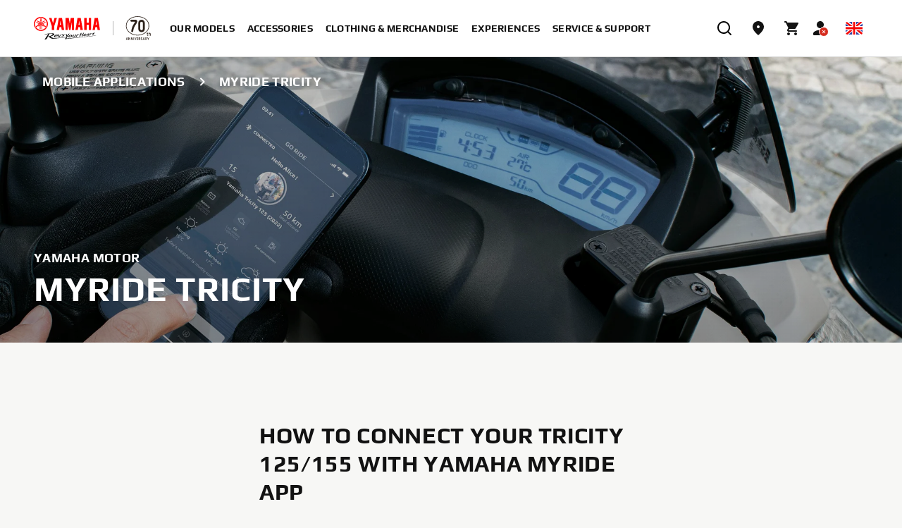

--- FILE ---
content_type: text/html;charset=utf-8
request_url: https://www.yamaha-motor.eu/gb/en/experience/applications/myride-tricity/
body_size: 3027
content:
<!DOCTYPE html>
<html lang="en-GB">

    <head>
    <meta charset="UTF-8"/>
    
    
    <title>MyRide Tricity - Yamaha Motor</title>
    <meta name="description" content="Experience the thrill of riding the Yamaha Tricity with MyRide. Connect your smartphone, track your rides, and share your adventures. Discover the ultimate urban mobility experience."/>
    <meta property="og:image" content="https://www.yamaha-motor.eu/content/dam/yamaha-motor-europe-migrated/experience/applications/2022_YAM_MW155_EU_MYNS1_DET_007_03.jpg"/>
    <meta property="og:title" content="MyRide Tricity - Yamaha Motor"/>
    <meta property="og:description" content="Experience the thrill of riding the Yamaha Tricity with MyRide. Connect your smartphone, track your rides, and share your adventures. Discover the ultimate urban mobility experience."/>

    
    <script defer="defer" type="text/javascript" src="/.rum/@adobe/helix-rum-js@%5E2/dist/rum-standalone.js"></script>
<script type="application/ld+json">
        {"@context":"https://schema.org","@type":"WebSite","name":"Yamaha Motor United Kingdom","url":"https://www.yamaha-motor.eu/gb/en/home"}
    </script>
    
    <meta name="template" content="content-page-template" data-react-helmet="true"/>
    <meta name="viewport" content="width=device-width, initial-scale=1, maximum-scale=1"/>
    

    
    
    

    
        <link rel="canonical" href="https://www.yamaha-motor.eu/gb/en/experience/applications/myride-tricity/" data-react-helmet="true"/>
    

    

    
    
    
<link rel="stylesheet" href="/etc.clientlibs/yme/clientlibs/clientlib-base.lc-ea0449c46a157fa487a18a31d771f2d4-lc.min.css" type="text/css">






<meta name="theme-color" content="#000000"/>
<link rel="stylesheet" href="/etc.clientlibs/yme/clientlibs/clientlib-react/resources/index.css"/>
<link rel="icon" href="/etc.clientlibs/yme/clientlibs/clientlib-react/resources/favicon.ico"/>
<link rel="apple-touch-icon" href="/etc.clientlibs/yme/clientlibs/clientlib-react/resources/apple-touch-icon.png"/>
<link rel="icon" type="image/png" sizes="32x32" href="/etc.clientlibs/yme/clientlibs/clientlib-react/resources/favicon-32x32.png"/>
<link rel="icon" type="image/png" sizes="16x16" href="/etc.clientlibs/yme/clientlibs/clientlib-react/resources/favicon-16x16.png"/>
<link rel="icon" type="image/png" sizes="512x512" href="/etc.clientlibs/yme/clientlibs/clientlib-react/resources/android-chrome-512x512.png"/>
<link rel="icon" type="image/png" sizes="192x192" href="/etc.clientlibs/yme/clientlibs/clientlib-react/resources/android-chrome-192x192.png"/>
<link rel="manifest" href="/etc.clientlibs/yme/clientlibs/clientlib-react/resources/site.webmanifest"/>

<!-- AEM page model -->
<meta property="cq:pagemodel_root_url" content="/gb/en.model.json"/>


    <meta data-adobe-data-layer-url="https://assets.adobedtm.com/544f7527b6ab/130e67d324a0/launch-fe97e93bcf8e.min.js"/>
    
        <link rel="preconnect" href="https://dev.visualwebsiteoptimizer.com"/>
        <script id="vwoCode" type="text/javascript">    <!-- Start VWO Async SmartCode -->
         window._vwo_code || (function() {
            var account_id=607589,
              version=2.1,
              settings_tolerance=2000,
              hide_element='body',
              hide_element_style = 'opacity:0 !important;filter:alpha(opacity=0) !important;background:none !important',
              /* DO NOT EDIT BELOW THIS LINE */
              f=false,w=window,d=document,v=d.querySelector('#vwoCode'),cK='_vwo_'+account_id+'_settings',cc={};try{var c=JSON.parse(localStorage.getItem('_vwo_'+account_id+'_config'));cc=c&&typeof c==='object'?c:{}}catch(e){}var stT=cc.stT==='session'?w.sessionStorage:w.localStorage;code={use_existing_jquery:function(){return typeof use_existing_jquery!=='undefined'?use_existing_jquery:undefined},library_tolerance:function(){return typeof library_tolerance!=='undefined'?library_tolerance:undefined},settings_tolerance:function(){return cc.sT||settings_tolerance},hide_element_style:function(){return'{'+(cc.hES||hide_element_style)+'}'},hide_element:function(){if(performance.getEntriesByName('first-contentful-paint')[0]){return''}return typeof cc.hE==='string'?cc.hE:hide_element},getVersion:function(){return version},finish:function(e){if(!f){f=true;var t=d.getElementById('_vis_opt_path_hides');if(t)t.parentNode.removeChild(t);if(e)(new Image).src='https://dev.visualwebsiteoptimizer.com/ee.gif?a='+account_id+e}},finished:function(){return f},addScript:function(e){var t=d.createElement('script');t.type='text/javascript';if(e.src){t.src=e.src}else{t.text=e.text}d.getElementsByTagName('head')[0].appendChild(t)},load:function(e,t){var i=this.getSettings(),n=d.createElement('script'),r=this;t=t||{};if(i){n.textContent=i;d.getElementsByTagName('head')[0].appendChild(n);if(!w.VWO||VWO.caE){stT.removeItem(cK);r.load(e)}}else{var o=new XMLHttpRequest;o.open('GET',e,true);o.withCredentials=!t.dSC;o.responseType=t.responseType||'text';o.onload=function(){if(t.onloadCb){return t.onloadCb(o,e)}if(o.status===200){_vwo_code.addScript({text:o.responseText})}else{_vwo_code.finish('&e=loading_failure:'+e)}};o.onerror=function(){if(t.onerrorCb){return t.onerrorCb(e)}_vwo_code.finish('&e=loading_failure:'+e)};o.send()}},getSettings:function(){try{var e=stT.getItem(cK);if(!e){return}e=JSON.parse(e);if(Date.now()>e.e){stT.removeItem(cK);return}return e.s}catch(e){return}},init:function(){if(d.URL.indexOf('__vwo_disable__')>-1)return;var e=this.settings_tolerance();w._vwo_settings_timer=setTimeout(function(){_vwo_code.finish();stT.removeItem(cK)},e);var t;if(this.hide_element()!=='body'){t=d.createElement('style');var i=this.hide_element(),n=i?i+this.hide_element_style():'',r=d.getElementsByTagName('head')[0];t.setAttribute('id','_vis_opt_path_hides');v&&t.setAttribute('nonce',v.nonce);t.setAttribute('type','text/css');if(t.styleSheet)t.styleSheet.cssText=n;else t.appendChild(d.createTextNode(n));r.appendChild(t)}else{t=d.getElementsByTagName('head')[0];var n=d.createElement('div');n.style.cssText='z-index: 2147483647 !important;position: fixed !important;left: 0 !important;top: 0 !important;width: 100% !important;height: 100% !important;background: white !important;';n.setAttribute('id','_vis_opt_path_hides');n.classList.add('_vis_hide_layer');t.parentNode.insertBefore(n,t.nextSibling)}var o='https://dev.visualwebsiteoptimizer.com/j.php?a='+account_id+'&u='+encodeURIComponent(d.URL)+'&vn='+version;if(w.location.search.indexOf('_vwo_xhr')!==-1){this.addScript({src:o})}else{this.load(o+'&x=true')}}};w._vwo_code=code;code.init();})();
        </script>
    



    





    <link rel="alternate" href="https://www.yamaha-motor.eu/gb/en/experience/applications/myride-tricity/" hreflang="en-GB"/>
<link rel="alternate" href="https://www.yamaha-motor.eu/al/en/experience/applications/myride-tricity/" hreflang="en-AL"/>
<link rel="alternate" href="https://www.yamaha-motor.eu/at/de/experience/applications/myride-tricity/" hreflang="de-AT"/>
<link rel="alternate" href="https://www.yamaha-motor.eu/be/nl/experience/applications/myride-tricity/" hreflang="nl-BE"/>
<link rel="alternate" href="https://www.yamaha-motor.eu/be/fr/experience/applications/myride-tricity/" hreflang="fr-BE"/>
<link rel="alternate" href="https://www.yamaha-motor.eu/ba/hr/experience/applications/myride-tricity/" hreflang="hr-HR"/>
<link rel="alternate" href="https://www.yamaha-motor.eu/bg/bg/experience/applications/myride-tricity/" hreflang="bg-BG"/>
<link rel="alternate" href="https://www.yamaha-motor.eu/hr/hr/experience/applications/myride-tricity/" hreflang="hr-HR"/>
<link rel="alternate" href="https://www.yamaha-motor.eu/cy/en/experience/applications/myride-tricity/" hreflang="en-CY"/>
<link rel="alternate" href="https://www.yamaha-motor.eu/cz/cs/experience/applications/myride-tricity/" hreflang="cs-CZ"/>
<link rel="alternate" href="https://www.yamaha-motor.eu/dk/da/experience/applications/myride-tricity/" hreflang="da-DK"/>
<link rel="alternate" href="https://www.yamaha-motor.eu/ee/et/experience/applications/myride-tricity/" hreflang="et-EE"/>
<link rel="alternate" href="https://www.yamaha-motor.eu/fi/fi/experience/applications/myride-tricity/" hreflang="fi-FI"/>
<link rel="alternate" href="https://www.yamaha-motor.eu/fr/fr/experience/applications/myride-tricity/" hreflang="fr-FR"/>
<link rel="alternate" href="https://www.yamaha-motor.eu/de/de/experience/applications/myride-tricity/" hreflang="de-DE"/>
<link rel="alternate" href="https://www.yamaha-motor.eu/gr/el/experience/applications/myride-tricity/" hreflang="el-GR"/>
<link rel="alternate" href="https://www.yamaha-motor.eu/hu/hu/experience/applications/myride-tricity/" hreflang="hu-HU"/>
<link rel="alternate" href="https://www.yamaha-motor.eu/is/en/experience/applications/myride-tricity/" hreflang="en-IS"/>
<link rel="alternate" href="https://www.yamaha-motor.eu/ie/en/experience/applications/myride-tricity/" hreflang="en-IE"/>
<link rel="alternate" href="https://www.yamaha-motor.eu/kv/en/experience/applications/myride-tricity/" hreflang="en-XK"/>
<link rel="alternate" href="https://www.yamaha-motor.eu/it/it/experience/applications/myride-tricity/" hreflang="it-IT"/>
<link rel="alternate" href="https://www.yamaha-motor.eu/lv/lv/experience/applications/myride-tricity/" hreflang="lv-LV"/>
<link rel="alternate" href="https://www.yamaha-motor.eu/lt/lt/experience/applications/myride-tricity/" hreflang="lt-LT"/>
<link rel="alternate" href="https://www.yamaha-motor.eu/lu/fr/experience/applications/myride-tricity/" hreflang="fr-LU"/>
<link rel="alternate" href="https://www.yamaha-motor.eu/me/sr/experience/applications/myride-tricity/" hreflang="hr-HR"/>
<link rel="alternate" href="https://www.yamaha-motor.eu/mk/mk/experience/applications/myride-tricity/" hreflang="mk-MK"/>
<link rel="alternate" href="https://www.yamaha-motor.eu/nl/nl/experience/applications/myride-tricity/" hreflang="nl-NL"/>
<link rel="alternate" href="https://www.yamaha-motor.eu/no/nb/experience/applications/myride-tricity/" hreflang="nb-NO"/>
<link rel="alternate" href="https://www.yamaha-motor.eu/pl/pl/experience/applications/myride-tricity/" hreflang="pl-PL"/>
<link rel="alternate" href="https://www.yamaha-motor.eu/pt/pt/experience/applications/myride-tricity/" hreflang="pt-PT"/>
<link rel="alternate" href="https://www.yamaha-motor.eu/ro/ro/experience/applications/myride-tricity/" hreflang="ro-RO"/>
<link rel="alternate" href="https://www.yamaha-motor.eu/rs/sr/experience/applications/myride-tricity/" hreflang="sr-RS"/>
<link rel="alternate" href="https://www.yamaha-motor.eu/sk/sk/experience/applications/myride-tricity/" hreflang="sk-SK"/>
<link rel="alternate" href="https://www.yamaha-motor.eu/si/sl/experience/applications/myride-tricity/" hreflang="sl-SI"/>
<link rel="alternate" href="https://www.yamaha-motor.eu/es/es/experience/applications/myride-tricity/" hreflang="es-ES"/>
<link rel="alternate" href="https://www.yamaha-motor.eu/se/sv/experience/applications/myride-tricity/" hreflang="sv-SE"/>
<link rel="alternate" href="https://www.yamaha-motor.eu/ch/fr/experience/applications/myride-tricity/" hreflang="fr-CH"/>
<link rel="alternate" href="https://www.yamaha-motor.eu/ch/de/experience/applications/myride-tricity/" hreflang="de-CH"/>
<link rel="alternate" href="https://www.yamaha-motor.eu/tr/tr/experience/applications/myride-tricity/" hreflang="tr-TR"/>
<link rel="alternate" href="https://www.yamaha-motor.eu/ua/uk/experience/applications/myride-tricity/" hreflang="uk-UA"/>











    
    
    

    

    
    
    
<link rel="stylesheet" href="/etc.clientlibs/yme/clientlibs/clientlib-react.lc-d41d8cd98f00b204e9800998ecf8427e-lc.min.css" type="text/css">



    

    
    
</head>

    <body class="content-page page basicpage" id="content-page-21ffafb092" data-cmp-data-layer-enabled>
        
        
            



            <noscript>You need to enable JavaScript to run this app.</noscript>
<div id="spa-root"></div>

            
    
    
<script src="/etc.clientlibs/yme/clientlibs/clientlib-react.lc-c1bd94a35dd086c9a81c334e8a5a585a-lc.min.js"></script>



    


  <script async src="/etc.clientlibs/core/wcm/components/commons/site/clientlibs/container.lc-0a6aff292f5cc42142779cde92054524-lc.min.js"></script>
<script async src="/etc.clientlibs/yme/clientlibs/clientlib-base.lc-035d27eef13f4aa4d831d9ee0b15fab6-lc.min.js"></script>



    

    

    
    



    
    

            

        
    </body>
</html>

--- FILE ---
content_type: text/css
request_url: https://www.yamaha-motor.eu/etc.clientlibs/yme/clientlibs/clientlib-react/resources/8853.98c028362ea4ac5fa733.css
body_size: -163
content:
[data-rsbs-backdrop],[data-rsbs-overlay],[data-rsbs-root]:after{z-index:11}[data-rsbs-header]{box-shadow:none;padding-bottom:0;padding-left:0;padding-right:0}[data-rsbs-has-header=false] [data-rsbs-header]{padding-bottom:12px}[data-rsbs-footer]{border-top:1px solid #dbdbdb;box-shadow:none}.page{margin:0 auto;max-width:100%}
/*# sourceMappingURL=8853.98c028362ea4ac5fa733.css.map*/

--- FILE ---
content_type: application/x-javascript
request_url: https://assets.adobedtm.com/544f7527b6ab/130e67d324a0/1d662c298c26/RC9c9264378bd54c05929d20dcd62c582f-source.min.js
body_size: 1567
content:
// For license information, see `https://assets.adobedtm.com/544f7527b6ab/130e67d324a0/1d662c298c26/RC9c9264378bd54c05929d20dcd62c582f-source.js`.
_satellite.__registerScript('https://assets.adobedtm.com/544f7527b6ab/130e67d324a0/1d662c298c26/RC9c9264378bd54c05929d20dcd62c582f-source.min.js', "<script>\nfunction OptanonWrapper(){\n  \n  // Call VWO’s custom wrapper if defined\n  if (typeof window.VWOOptanonWrapper === \"function\") {\n    window.VWOOptanonWrapper();\n  }\n\n  /* \n    This is the callback function needed for the OneTrust integration.\n    If an integration is made with OneTrust most probably only following code changes will be required : \n    - Data Element : CONSENT_Performance\n    - Data Element : CONSENT_Functional\n    - Data Element : CONSENT_SocialMedia\n    - Data Element : CONSENT_Advertising\n    - Data Element : CONSENT_ThirdParty\n    \n    No further code changes should be required in this function\n    */\n  _satellite.logger.log('Visitor changed consent');\n  UpdateAdobeOptInSettings();\n  \n  \n  /*\n    If the visitor gave consent to performance cookies, we're allowed to track the page view of the page\n    (s)he's currently on.  Following code will trigger the necessary calls to Adobe Analytics.\n  */\n  \n  const performanceConsent = _satellite.getVar('CONSENT_Performance') || false;\n  const functionalConsent  = _satellite.getVar('CONSENT_Functional')  || false;\n  const socialMediaConsent = _satellite.getVar('CONSENT_SocialMedia') || false;\n  const advertisingConsent = _satellite.getVar('CONSENT_Advertising') || false;\n  const thirdPartyConsent  = _satellite.getVar('CONSENT_ThirdParty')  || false;\n\n  const pageType = adobeDataLayer.getState('data.page.type');\n  \n  /**********************************************************************************************\n  Date : 23 feb 2024\n  Author : RAF\n  Note : \n      Do NOT change the order in which the types of pixels are fired.\n      Performance pixels need to be fired first so the requests to Adobe Analytics are not\n      stalled because there are too many other requests in the browser queue (important to first treat page views instead of custom links)\n      HTTP1.0 and HTTP1.1 only allow for 6 open TCP connections.\n      Additional requests will be queued.\n  **********************************************************************************************/\n        _satellite.logger.log('*****************************************************');\n        _satellite.logger.log('OptanonWrapper() post processing');\n        _satellite.logger.log('-----------------------------------------------------');\n        _satellite.logger.log('Page type : '+ pageType);\n        _satellite.logger.log('-----------------------------------------------------');\n  /**********************************************************************************************\n       Always fire performance related pixels first.\n       If additional pixels (not Adobe Analytics) need to be added, make sure to fire them\n       AFTER the Adobe Analytics pixels\n  **********************************************************************************************/\n  \n  if (performanceConsent === 'false') {\n    localStorage.removeItem(\"perfPageViewSent\");\n    _satellite.logger.log(\"Performance consent revoked — flag cleared.\");\n  }\n  \n  if (performanceConsent==='true' && !localStorage.getItem(\"perfPageViewSent\")){\n    _satellite.logger.log('Consent given voor PERFORMANCE cookies');\n    // collect page view\n    _satellite.logger.log('Send page view to Adobe Analytics');\n    _satellite.track(\"Perf_All_PageLoad\"); \n    /*\n    switch (pageType) {\n      case 'listing': // send a product list page view if needed\n            _satellite.logger.log('Send product list page view to Adobe Analytics');\n        //Set time out to make sure that the page view request is treated first by Adobe Analytics\n         setTimeout(_satellite.track(\"Perf_PLP_PageLoad\"),750);\n        break;\n      case 'product': // send a product page view if needed\n            _satellite.logger.log('Send product detail page view to Adobe Analytics');\n        //Set time out to make sure that the page view request is treated first by Adobe Analytics\n        setTimeout(_satellite.track(\"Perf_PDP_PageLoad\"),750);\n        break;\n      default:\n        _satellite.logger.log('No further page views need to be sent to Adobe Analytics');\n    }\n    */\n  }\n  /**********************************************************************************************\n       The other remaining pixels can be fired in any order.\n       For the moment the order is : \n       (1. performance pixels) -- IMPOSED\n        2. advertising pixels\n        3. functional pixels\n        4. social media pixels\n        5. third party pixels not considered a pixel part of the first pixel categories\n  **********************************************************************************************/\n  if (advertisingConsent==='true'){\n    _satellite.logger.log('Consent given voor ADVERTISING cookies');\n    _satellite.logger.log('Inject GTAG en FB JS')\n    _satellite.track(\"Adv_All_PreloadJS\");\n\n    _satellite.logger.log('Send page view to 3rd party advertising tools');\n    _satellite.track(\"Adv_All_PageLoad\");\n\n    switch (pageType){\n      case 'product':\n        _satellite.logger.log('Send product view to 3rd party advertising tools');\n        _satellite.track('Adv_PDP_PageView');\n        break;\n      default:\n        _satellite.logger.log('No further pixels need to be fired');\n    }\n  }\n  if (functionalConsent==='true'){\n    // No code yet\n    _satellite.logger.log('Consent given voor FUNCTIONAL cookies');\n  }\n  if (socialMediaConsent==='true'){\n    // No code yet\n    _satellite.logger.log('Consent given voor SOCIAL MEDIA cookies');\n  }\n  if (thirdPartyConsent==='true'){\n    // No code yet\n    _satellite.logger.log('Consent given voor THIRD PARTY cookies');\n  }\n    _satellite.logger.log('*****************************************************');\n  /**********************************************************************************************\n  END NOTE\n  **********************************************************************************************/\n} \n</script>");

--- FILE ---
content_type: application/javascript
request_url: https://www.yamaha-motor.eu/etc.clientlibs/yme/clientlibs/clientlib-react/resources/npm.postcss.c423ce53a3a200125768.js
body_size: 14953
content:
(self.webpackChunkyme=self.webpackChunkyme||[]).push([[4419],{41353:(e,t,s)=>{let r=s(21019);class i extends r{constructor(e){super(e),this.type="atrule"}append(...e){return this.proxyOf.nodes||(this.nodes=[]),super.append(...e)}prepend(...e){return this.proxyOf.nodes||(this.nodes=[]),super.prepend(...e)}}e.exports=i,i.default=i,r.registerAtRule(i)},69932:(e,t,s)=>{let r=s(65631);class i extends r{constructor(e){super(e),this.type="comment"}}e.exports=i,i.default=i},21019:(e,t,s)=>{function r(e){return e.map((e=>(e.nodes&&(e.nodes=r(e.nodes)),delete e.source,e)))}function i(e){if(e[a]=!1,e.proxyOf.nodes)for(let t of e.proxyOf.nodes)i(t)}let n,o,l,{isClean:a,my:h}=s(65513),c=s(94258),u=s(69932),p=s(65631);class f extends p{push(e){return e.parent=this,this.proxyOf.nodes.push(e),this}each(e){if(!this.proxyOf.nodes)return;let t,s,r=this.getIterator();for(;this.indexes[r]<this.proxyOf.nodes.length&&(t=this.indexes[r],s=e(this.proxyOf.nodes[t],t),!1!==s);)this.indexes[r]+=1;return delete this.indexes[r],s}walk(e){return this.each(((t,s)=>{let r;try{r=e(t,s)}catch(e){throw t.addToError(e)}return!1!==r&&t.walk&&(r=t.walk(e)),r}))}walkDecls(e,t){return t?e instanceof RegExp?this.walk(((s,r)=>{if("decl"===s.type&&e.test(s.prop))return t(s,r)})):this.walk(((s,r)=>{if("decl"===s.type&&s.prop===e)return t(s,r)})):(t=e,this.walk(((e,s)=>{if("decl"===e.type)return t(e,s)})))}walkRules(e,t){return t?e instanceof RegExp?this.walk(((s,r)=>{if("rule"===s.type&&e.test(s.selector))return t(s,r)})):this.walk(((s,r)=>{if("rule"===s.type&&s.selector===e)return t(s,r)})):(t=e,this.walk(((e,s)=>{if("rule"===e.type)return t(e,s)})))}walkAtRules(e,t){return t?e instanceof RegExp?this.walk(((s,r)=>{if("atrule"===s.type&&e.test(s.name))return t(s,r)})):this.walk(((s,r)=>{if("atrule"===s.type&&s.name===e)return t(s,r)})):(t=e,this.walk(((e,s)=>{if("atrule"===e.type)return t(e,s)})))}walkComments(e){return this.walk(((t,s)=>{if("comment"===t.type)return e(t,s)}))}append(...e){for(let t of e){let e=this.normalize(t,this.last);for(let t of e)this.proxyOf.nodes.push(t)}return this.markDirty(),this}prepend(...e){e=e.reverse();for(let t of e){let e=this.normalize(t,this.first,"prepend").reverse();for(let t of e)this.proxyOf.nodes.unshift(t);for(let t in this.indexes)this.indexes[t]=this.indexes[t]+e.length}return this.markDirty(),this}cleanRaws(e){if(super.cleanRaws(e),this.nodes)for(let t of this.nodes)t.cleanRaws(e)}insertBefore(e,t){let s,r=0===(e=this.index(e))&&"prepend",i=this.normalize(t,this.proxyOf.nodes[e],r).reverse();for(let t of i)this.proxyOf.nodes.splice(e,0,t);for(let t in this.indexes)s=this.indexes[t],e<=s&&(this.indexes[t]=s+i.length);return this.markDirty(),this}insertAfter(e,t){e=this.index(e);let s,r=this.normalize(t,this.proxyOf.nodes[e]).reverse();for(let t of r)this.proxyOf.nodes.splice(e+1,0,t);for(let t in this.indexes)s=this.indexes[t],e<s&&(this.indexes[t]=s+r.length);return this.markDirty(),this}removeChild(e){let t;e=this.index(e),this.proxyOf.nodes[e].parent=void 0,this.proxyOf.nodes.splice(e,1);for(let s in this.indexes)t=this.indexes[s],t>=e&&(this.indexes[s]=t-1);return this.markDirty(),this}removeAll(){for(let e of this.proxyOf.nodes)e.parent=void 0;return this.proxyOf.nodes=[],this.markDirty(),this}replaceValues(e,t,s){return s||(s=t,t={}),this.walkDecls((r=>{t.props&&!t.props.includes(r.prop)||t.fast&&!r.value.includes(t.fast)||(r.value=r.value.replace(e,s))})),this.markDirty(),this}every(e){return this.nodes.every(e)}some(e){return this.nodes.some(e)}index(e){return"number"==typeof e?e:(e.proxyOf&&(e=e.proxyOf),this.proxyOf.nodes.indexOf(e))}get first(){if(this.proxyOf.nodes)return this.proxyOf.nodes[0]}get last(){if(this.proxyOf.nodes)return this.proxyOf.nodes[this.proxyOf.nodes.length-1]}normalize(e,t){if("string"==typeof e)e=r(n(e).nodes);else if(Array.isArray(e)){e=e.slice(0);for(let t of e)t.parent&&t.parent.removeChild(t,"ignore")}else if("root"===e.type&&"document"!==this.type){e=e.nodes.slice(0);for(let t of e)t.parent&&t.parent.removeChild(t,"ignore")}else if(e.type)e=[e];else if(e.prop){if(void 0===e.value)throw new Error("Value field is missed in node creation");"string"!=typeof e.value&&(e.value=String(e.value)),e=[new c(e)]}else if(e.selector)e=[new o(e)];else if(e.name)e=[new l(e)];else{if(!e.text)throw new Error("Unknown node type in node creation");e=[new u(e)]}return e.map((e=>(e[h]||f.rebuild(e),(e=e.proxyOf).parent&&e.parent.removeChild(e),e[a]&&i(e),void 0===e.raws.before&&t&&void 0!==t.raws.before&&(e.raws.before=t.raws.before.replace(/\S/g,"")),e.parent=this,e)))}getProxyProcessor(){return{set:(e,t,s)=>(e[t]===s||(e[t]=s,"name"!==t&&"params"!==t&&"selector"!==t||e.markDirty()),!0),get:(e,t)=>"proxyOf"===t?e:e[t]?"each"===t||"string"==typeof t&&t.startsWith("walk")?(...s)=>e[t](...s.map((e=>"function"==typeof e?(t,s)=>e(t.toProxy(),s):e))):"every"===t||"some"===t?s=>e[t](((e,...t)=>s(e.toProxy(),...t))):"root"===t?()=>e.root().toProxy():"nodes"===t?e.nodes.map((e=>e.toProxy())):"first"===t||"last"===t?e[t].toProxy():e[t]:e[t]}}getIterator(){this.lastEach||(this.lastEach=0),this.indexes||(this.indexes={}),this.lastEach+=1;let e=this.lastEach;return this.indexes[e]=0,e}}f.registerParse=e=>{n=e},f.registerRule=e=>{o=e},f.registerAtRule=e=>{l=e},e.exports=f,f.default=f,f.rebuild=e=>{"atrule"===e.type?Object.setPrototypeOf(e,l.prototype):"rule"===e.type?Object.setPrototypeOf(e,o.prototype):"decl"===e.type?Object.setPrototypeOf(e,c.prototype):"comment"===e.type&&Object.setPrototypeOf(e,u.prototype),e[h]=!0,e.nodes&&e.nodes.forEach((e=>{f.rebuild(e)}))}},42671:(e,t,s)=>{let r=s(74241),i=s(22868);class n extends Error{constructor(e,t,s,r,i,o){super(e),this.name="CssSyntaxError",this.reason=e,i&&(this.file=i),r&&(this.source=r),o&&(this.plugin=o),void 0!==t&&void 0!==s&&("number"==typeof t?(this.line=t,this.column=s):(this.line=t.line,this.column=t.column,this.endLine=s.line,this.endColumn=s.column)),this.setMessage(),Error.captureStackTrace&&Error.captureStackTrace(this,n)}setMessage(){this.message=this.plugin?this.plugin+": ":"",this.message+=this.file?this.file:"<css input>",void 0!==this.line&&(this.message+=":"+this.line+":"+this.column),this.message+=": "+this.reason}showSourceCode(e){if(!this.source)return"";let t=this.source;null==e&&(e=r.isColorSupported),i&&e&&(t=i(t));let s,n,o=t.split(/\r?\n/),l=Math.max(this.line-3,0),a=Math.min(this.line+2,o.length),h=String(a).length;if(e){let{bold:e,red:t,gray:i}=r.createColors(!0);s=s=>e(t(s)),n=e=>i(e)}else s=n=e=>e;return o.slice(l,a).map(((e,t)=>{let r=l+1+t,i=" "+(" "+r).slice(-h)+" | ";if(r===this.line){let t=n(i.replace(/\d/g," "))+e.slice(0,this.column-1).replace(/[^\t]/g," ");return s(">")+n(i)+e+"\n "+t+s("^")}return" "+n(i)+e})).join("\n")}toString(){let e=this.showSourceCode();return e&&(e="\n\n"+e+"\n"),this.name+": "+this.message+e}}e.exports=n,n.default=n},94258:(e,t,s)=>{let r=s(65631);class i extends r{constructor(e){e&&void 0!==e.value&&"string"!=typeof e.value&&(e={...e,value:String(e.value)}),super(e),this.type="decl"}get variable(){return this.prop.startsWith("--")||"$"===this.prop[0]}}e.exports=i,i.default=i},26461:(e,t,s)=>{let r,i,n=s(21019);class o extends n{constructor(e){super({type:"document",...e}),this.nodes||(this.nodes=[])}toResult(e={}){return new r(new i,this,e).stringify()}}o.registerLazyResult=e=>{r=e},o.registerProcessor=e=>{i=e},e.exports=o,o.default=o},50250:(e,t,s)=>{function r(e,t){if(Array.isArray(e))return e.map((e=>r(e)));let{inputs:s,...u}=e;if(s){t=[];for(let e of s){let s={...e,__proto__:a.prototype};s.map&&(s.map={...s.map,__proto__:n.prototype}),t.push(s)}}if(u.nodes&&(u.nodes=e.nodes.map((e=>r(e,t)))),u.source){let{inputId:e,...s}=u.source;u.source=s,null!=e&&(u.source.input=t[e])}if("root"===u.type)return new h(u);if("decl"===u.type)return new i(u);if("rule"===u.type)return new c(u);if("comment"===u.type)return new o(u);if("atrule"===u.type)return new l(u);throw new Error("Unknown node type: "+e.type)}let i=s(94258),n=s(47981),o=s(69932),l=s(41353),a=s(5995),h=s(41025),c=s(31675);e.exports=r,r.default=r},5995:(e,t,s)=>{let{SourceMapConsumer:r,SourceMapGenerator:i}=s(70209),{fileURLToPath:n,pathToFileURL:o}=s(87414),{resolve:l,isAbsolute:a}=s(99830),{nanoid:h}=s(62961),c=s(22868),u=s(42671),p=s(47981),f=Symbol("fromOffsetCache"),d=Boolean(r&&i),m=Boolean(l&&a);class g{constructor(e,t={}){if(null==e||"object"==typeof e&&!e.toString)throw new Error(`PostCSS received ${e} instead of CSS string`);if(this.css=e.toString(),"\ufeff"===this.css[0]||"￾"===this.css[0]?(this.hasBOM=!0,this.css=this.css.slice(1)):this.hasBOM=!1,t.from&&(!m||/^\w+:\/\//.test(t.from)||a(t.from)?this.file=t.from:this.file=l(t.from)),m&&d){let e=new p(this.css,t);if(e.text){this.map=e;let t=e.consumer().file;!this.file&&t&&(this.file=this.mapResolve(t))}}this.file||(this.id="<input css "+h(6)+">"),this.map&&(this.map.file=this.from)}fromOffset(e){let t,s;if(this[f])s=this[f];else{let e=this.css.split("\n");s=new Array(e.length);let t=0;for(let r=0,i=e.length;r<i;r++)s[r]=t,t+=e[r].length+1;this[f]=s}t=s[s.length-1];let r=0;if(e>=t)r=s.length-1;else{let t,i=s.length-2;for(;r<i;)if(t=r+(i-r>>1),e<s[t])i=t-1;else{if(!(e>=s[t+1])){r=t;break}r=t+1}}return{line:r+1,col:e-s[r]+1}}error(e,t,s,r={}){let i,n,l;if(t&&"object"==typeof t){let e=t,r=s;if("number"==typeof t.offset){let r=this.fromOffset(e.offset);t=r.line,s=r.col}else t=e.line,s=e.column;if("number"==typeof r.offset){let e=this.fromOffset(r.offset);n=e.line,l=e.col}else n=r.line,l=r.column}else if(!s){let e=this.fromOffset(t);t=e.line,s=e.col}let a=this.origin(t,s,n,l);return i=a?new u(e,void 0===a.endLine?a.line:{line:a.line,column:a.column},void 0===a.endLine?a.column:{line:a.endLine,column:a.endColumn},a.source,a.file,r.plugin):new u(e,void 0===n?t:{line:t,column:s},void 0===n?s:{line:n,column:l},this.css,this.file,r.plugin),i.input={line:t,column:s,endLine:n,endColumn:l,source:this.css},this.file&&(o&&(i.input.url=o(this.file).toString()),i.input.file=this.file),i}origin(e,t,s,r){if(!this.map)return!1;let i,l,h=this.map.consumer(),c=h.originalPositionFor({line:e,column:t});if(!c.source)return!1;"number"==typeof s&&(i=h.originalPositionFor({line:s,column:r})),l=a(c.source)?o(c.source):new URL(c.source,this.map.consumer().sourceRoot||o(this.map.mapFile));let u={url:l.toString(),line:c.line,column:c.column,endLine:i&&i.line,endColumn:i&&i.column};if("file:"===l.protocol){if(!n)throw new Error("file: protocol is not available in this PostCSS build");u.file=n(l)}let p=h.sourceContentFor(c.source);return p&&(u.source=p),u}mapResolve(e){return/^\w+:\/\//.test(e)?e:l(this.map.consumer().sourceRoot||this.map.root||".",e)}get from(){return this.file||this.id}toJSON(){let e={};for(let t of["hasBOM","css","file","id"])null!=this[t]&&(e[t]=this[t]);return this.map&&(e.map={...this.map},e.map.consumerCache&&(e.map.consumerCache=void 0)),e}}e.exports=g,g.default=g,c&&c.registerInput&&c.registerInput(g)},21939:(e,t,s)=>{function r(e){return"object"==typeof e&&"function"==typeof e.then}function i(e){let t=!1,s=w[e.type];return"decl"===e.type?t=e.prop.toLowerCase():"atrule"===e.type&&(t=e.name.toLowerCase()),t&&e.append?[s,s+"-"+t,b,s+"Exit",s+"Exit-"+t]:t?[s,s+"-"+t,s+"Exit",s+"Exit-"+t]:e.append?[s,b,s+"Exit"]:[s,s+"Exit"]}function n(e){let t;return t="document"===e.type?["Document",b,"DocumentExit"]:"root"===e.type?["Root",b,"RootExit"]:i(e),{node:e,events:t,eventIndex:0,visitors:[],visitorIndex:0,iterator:0}}function o(e){return e[a]=!1,e.nodes&&e.nodes.forEach((e=>o(e))),e}var l=s(25108);let{isClean:a,my:h}=s(65513),c=s(48505),u=s(67088),p=s(21019),f=s(26461),d=(s(72448),s(83632)),m=s(66939),g=s(41025);const w={document:"Document",root:"Root",atrule:"AtRule",rule:"Rule",decl:"Declaration",comment:"Comment"},y={postcssPlugin:!0,prepare:!0,Once:!0,Document:!0,Root:!0,Declaration:!0,Rule:!0,AtRule:!0,Comment:!0,DeclarationExit:!0,RuleExit:!0,AtRuleExit:!0,CommentExit:!0,RootExit:!0,DocumentExit:!0,OnceExit:!0},x={postcssPlugin:!0,prepare:!0,Once:!0},b=0;let v={};class C{constructor(e,t,s){let r;if(this.stringified=!1,this.processed=!1,"object"!=typeof t||null===t||"root"!==t.type&&"document"!==t.type)if(t instanceof C||t instanceof d)r=o(t.root),t.map&&(void 0===s.map&&(s.map={}),s.map.inline||(s.map.inline=!1),s.map.prev=t.map);else{let e=m;s.syntax&&(e=s.syntax.parse),s.parser&&(e=s.parser),e.parse&&(e=e.parse);try{r=e(t,s)}catch(e){this.processed=!0,this.error=e}r&&!r[h]&&p.rebuild(r)}else r=o(t);this.result=new d(e,r,s),this.helpers={...v,result:this.result,postcss:v},this.plugins=this.processor.plugins.map((e=>"object"==typeof e&&e.prepare?{...e,...e.prepare(this.result)}:e))}get[Symbol.toStringTag](){return"LazyResult"}get processor(){return this.result.processor}get opts(){return this.result.opts}get css(){return this.stringify().css}get content(){return this.stringify().content}get map(){return this.stringify().map}get root(){return this.sync().root}get messages(){return this.sync().messages}warnings(){return this.sync().warnings()}toString(){return this.css}then(e,t){return this.async().then(e,t)}catch(e){return this.async().catch(e)}finally(e){return this.async().then(e,e)}async(){return this.error?Promise.reject(this.error):this.processed?Promise.resolve(this.result):(this.processing||(this.processing=this.runAsync()),this.processing)}sync(){if(this.error)throw this.error;if(this.processed)return this.result;if(this.processed=!0,this.processing)throw this.getAsyncError();for(let e of this.plugins){if(r(this.runOnRoot(e)))throw this.getAsyncError()}if(this.prepareVisitors(),this.hasListener){let e=this.result.root;for(;!e[a];)e[a]=!0,this.walkSync(e);if(this.listeners.OnceExit)if("document"===e.type)for(let t of e.nodes)this.visitSync(this.listeners.OnceExit,t);else this.visitSync(this.listeners.OnceExit,e)}return this.result}stringify(){if(this.error)throw this.error;if(this.stringified)return this.result;this.stringified=!0,this.sync();let e=this.result.opts,t=u;e.syntax&&(t=e.syntax.stringify),e.stringifier&&(t=e.stringifier),t.stringify&&(t=t.stringify);let s=new c(t,this.result.root,this.result.opts).generate();return this.result.css=s[0],this.result.map=s[1],this.result}walkSync(e){e[a]=!0;let t=i(e);for(let s of t)if(s===b)e.nodes&&e.each((e=>{e[a]||this.walkSync(e)}));else{let t=this.listeners[s];if(t&&this.visitSync(t,e.toProxy()))return}}visitSync(e,t){for(let[s,i]of e){let e;this.result.lastPlugin=s;try{e=i(t,this.helpers)}catch(e){throw this.handleError(e,t.proxyOf)}if("root"!==t.type&&"document"!==t.type&&!t.parent)return!0;if(r(e))throw this.getAsyncError()}}runOnRoot(e){this.result.lastPlugin=e;try{if("object"==typeof e&&e.Once){if("document"===this.result.root.type){let t=this.result.root.nodes.map((t=>e.Once(t,this.helpers)));return r(t[0])?Promise.all(t):t}return e.Once(this.result.root,this.helpers)}if("function"==typeof e)return e(this.result.root,this.result)}catch(e){throw this.handleError(e)}}getAsyncError(){throw new Error("Use process(css).then(cb) to work with async plugins")}handleError(e,t){let s=this.result.lastPlugin;try{t&&t.addToError(e),this.error=e,"CssSyntaxError"!==e.name||e.plugin?s.postcssVersion:(e.plugin=s.postcssPlugin,e.setMessage())}catch(e){l&&l.error&&l.error(e)}return e}async runAsync(){this.plugin=0;for(let e=0;e<this.plugins.length;e++){let t=this.plugins[e],s=this.runOnRoot(t);if(r(s))try{await s}catch(e){throw this.handleError(e)}}if(this.prepareVisitors(),this.hasListener){let e=this.result.root;for(;!e[a];){e[a]=!0;let t=[n(e)];for(;t.length>0;){let e=this.visitTick(t);if(r(e))try{await e}catch(e){let s=t[t.length-1].node;throw this.handleError(e,s)}}}if(this.listeners.OnceExit)for(let[t,s]of this.listeners.OnceExit){this.result.lastPlugin=t;try{if("document"===e.type){let t=e.nodes.map((e=>s(e,this.helpers)));await Promise.all(t)}else await s(e,this.helpers)}catch(e){throw this.handleError(e)}}}return this.processed=!0,this.stringify()}prepareVisitors(){this.listeners={};let e=(e,t,s)=>{this.listeners[t]||(this.listeners[t]=[]),this.listeners[t].push([e,s])};for(let t of this.plugins)if("object"==typeof t)for(let s in t){if(!y[s]&&/^[A-Z]/.test(s))throw new Error(`Unknown event ${s} in ${t.postcssPlugin}. Try to update PostCSS (${this.processor.version} now).`);if(!x[s])if("object"==typeof t[s])for(let r in t[s])e(t,"*"===r?s:s+"-"+r.toLowerCase(),t[s][r]);else"function"==typeof t[s]&&e(t,s,t[s])}this.hasListener=Object.keys(this.listeners).length>0}visitTick(e){let t=e[e.length-1],{node:s,visitors:r}=t;if("root"!==s.type&&"document"!==s.type&&!s.parent)return void e.pop();if(r.length>0&&t.visitorIndex<r.length){let[e,i]=r[t.visitorIndex];t.visitorIndex+=1,t.visitorIndex===r.length&&(t.visitors=[],t.visitorIndex=0),this.result.lastPlugin=e;try{return i(s.toProxy(),this.helpers)}catch(e){throw this.handleError(e,s)}}if(0!==t.iterator){let r,i=t.iterator;for(;r=s.nodes[s.indexes[i]];)if(s.indexes[i]+=1,!r[a])return r[a]=!0,void e.push(n(r));t.iterator=0,delete s.indexes[i]}let i=t.events;for(;t.eventIndex<i.length;){let e=i[t.eventIndex];if(t.eventIndex+=1,e===b)return void(s.nodes&&s.nodes.length&&(s[a]=!0,t.iterator=s.getIterator()));if(this.listeners[e])return void(t.visitors=this.listeners[e])}e.pop()}}C.registerPostcss=e=>{v=e},e.exports=C,C.default=C,g.registerLazyResult(C),f.registerLazyResult(C)},54715:e=>{let t={split(e,t,s){let r=[],i="",n=!1,o=0,l=!1,a=!1;for(let s of e)a?a=!1:"\\"===s?a=!0:l?s===l&&(l=!1):'"'===s||"'"===s?l=s:"("===s?o+=1:")"===s?o>0&&(o-=1):0===o&&t.includes(s)&&(n=!0),n?(""!==i&&r.push(i.trim()),i="",n=!1):i+=s;return(s||""!==i)&&r.push(i.trim()),r},space:e=>t.split(e,[" ","\n","\t"]),comma:e=>t.split(e,[","],!0)};e.exports=t,t.default=t},48505:(e,t,s)=>{var r=s(48764).lW;let{SourceMapConsumer:i,SourceMapGenerator:n}=s(70209),{dirname:o,resolve:l,relative:a,sep:h}=s(99830),{pathToFileURL:c}=s(87414),u=s(5995),p=Boolean(i&&n),f=Boolean(o&&l&&a&&h);e.exports=class{constructor(e,t,s,r){this.stringify=e,this.mapOpts=s.map||{},this.root=t,this.opts=s,this.css=r}isMap(){return void 0!==this.opts.map?!!this.opts.map:this.previous().length>0}previous(){if(!this.previousMaps)if(this.previousMaps=[],this.root)this.root.walk((e=>{if(e.source&&e.source.input.map){let t=e.source.input.map;this.previousMaps.includes(t)||this.previousMaps.push(t)}}));else{let e=new u(this.css,this.opts);e.map&&this.previousMaps.push(e.map)}return this.previousMaps}isInline(){if(void 0!==this.mapOpts.inline)return this.mapOpts.inline;let e=this.mapOpts.annotation;return(void 0===e||!0===e)&&(!this.previous().length||this.previous().some((e=>e.inline)))}isSourcesContent(){return void 0!==this.mapOpts.sourcesContent?this.mapOpts.sourcesContent:!this.previous().length||this.previous().some((e=>e.withContent()))}clearAnnotation(){if(!1!==this.mapOpts.annotation)if(this.root){let e;for(let t=this.root.nodes.length-1;t>=0;t--)e=this.root.nodes[t],"comment"===e.type&&0===e.text.indexOf("# sourceMappingURL=")&&this.root.removeChild(t)}else this.css&&(this.css=this.css.replace(/(\n)?\/\*#[\S\s]*?\*\/$/gm,""))}setSourcesContent(){let e={};if(this.root)this.root.walk((t=>{if(t.source){let s=t.source.input.from;s&&!e[s]&&(e[s]=!0,this.map.setSourceContent(this.toUrl(this.path(s)),t.source.input.css))}}));else if(this.css){let e=this.opts.from?this.toUrl(this.path(this.opts.from)):"<no source>";this.map.setSourceContent(e,this.css)}}applyPrevMaps(){for(let e of this.previous()){let t,s=this.toUrl(this.path(e.file)),r=e.root||o(e.file);!1===this.mapOpts.sourcesContent?(t=new i(e.text),t.sourcesContent&&(t.sourcesContent=t.sourcesContent.map((()=>null)))):t=e.consumer(),this.map.applySourceMap(t,s,this.toUrl(this.path(r)))}}isAnnotation(){return!!this.isInline()||(void 0!==this.mapOpts.annotation?this.mapOpts.annotation:!this.previous().length||this.previous().some((e=>e.annotation)))}toBase64(e){return r?r.from(e).toString("base64"):window.btoa(unescape(encodeURIComponent(e)))}addAnnotation(){let e;e=this.isInline()?"data:application/json;base64,"+this.toBase64(this.map.toString()):"string"==typeof this.mapOpts.annotation?this.mapOpts.annotation:"function"==typeof this.mapOpts.annotation?this.mapOpts.annotation(this.opts.to,this.root):this.outputFile()+".map";let t="\n";this.css.includes("\r\n")&&(t="\r\n"),this.css+=t+"/*# sourceMappingURL="+e+" */"}outputFile(){return this.opts.to?this.path(this.opts.to):this.opts.from?this.path(this.opts.from):"to.css"}generateMap(){if(this.root)this.generateString();else if(1===this.previous().length){let e=this.previous()[0].consumer();e.file=this.outputFile(),this.map=n.fromSourceMap(e)}else this.map=new n({file:this.outputFile()}),this.map.addMapping({source:this.opts.from?this.toUrl(this.path(this.opts.from)):"<no source>",generated:{line:1,column:0},original:{line:1,column:0}});return this.isSourcesContent()&&this.setSourcesContent(),this.root&&this.previous().length>0&&this.applyPrevMaps(),this.isAnnotation()&&this.addAnnotation(),this.isInline()?[this.css]:[this.css,this.map]}path(e){if(0===e.indexOf("<"))return e;if(/^\w+:\/\//.test(e))return e;if(this.mapOpts.absolute)return e;let t=this.opts.to?o(this.opts.to):".";return"string"==typeof this.mapOpts.annotation&&(t=o(l(t,this.mapOpts.annotation))),e=a(t,e)}toUrl(e){return"\\"===h&&(e=e.replace(/\\/g,"/")),encodeURI(e).replace(/[#?]/g,encodeURIComponent)}sourcePath(e){if(this.mapOpts.from)return this.toUrl(this.mapOpts.from);if(this.mapOpts.absolute){if(c)return c(e.source.input.from).toString();throw new Error("`map.absolute` option is not available in this PostCSS build")}return this.toUrl(this.path(e.source.input.from))}generateString(){this.css="",this.map=new n({file:this.outputFile()});let e,t,s=1,r=1,i="<no source>",o={source:"",generated:{line:0,column:0},original:{line:0,column:0}};this.stringify(this.root,((n,l,a)=>{if(this.css+=n,l&&"end"!==a&&(o.generated.line=s,o.generated.column=r-1,l.source&&l.source.start?(o.source=this.sourcePath(l),o.original.line=l.source.start.line,o.original.column=l.source.start.column-1,this.map.addMapping(o)):(o.source=i,o.original.line=1,o.original.column=0,this.map.addMapping(o))),e=n.match(/\n/g),e?(s+=e.length,t=n.lastIndexOf("\n"),r=n.length-t):r+=n.length,l&&"start"!==a){let e=l.parent||{raws:{}};("decl"!==l.type||l!==e.last||e.raws.semicolon)&&(l.source&&l.source.end?(o.source=this.sourcePath(l),o.original.line=l.source.end.line,o.original.column=l.source.end.column-1,o.generated.line=s,o.generated.column=r-2,this.map.addMapping(o)):(o.source=i,o.original.line=1,o.original.column=0,o.generated.line=s,o.generated.column=r-1,this.map.addMapping(o)))}}))}generate(){if(this.clearAnnotation(),f&&p&&this.isMap())return this.generateMap();{let e="";return this.stringify(this.root,(t=>{e+=t})),[e]}}}},47647:(e,t,s)=>{let r=s(48505),i=s(67088),n=(s(72448),s(66939));const o=s(83632);class l{constructor(e,t,s){let n;t=t.toString(),this.stringified=!1,this._processor=e,this._css=t,this._opts=s,this._map=void 0;let l=i;this.result=new o(this._processor,n,this._opts),this.result.css=t;let a=this;Object.defineProperty(this.result,"root",{get:()=>a.root});let h=new r(l,n,this._opts,t);if(h.isMap()){let[e,t]=h.generate();e&&(this.result.css=e),t&&(this.result.map=t)}}get[Symbol.toStringTag](){return"NoWorkResult"}get processor(){return this.result.processor}get opts(){return this.result.opts}get css(){return this.result.css}get content(){return this.result.css}get map(){return this.result.map}get root(){if(this._root)return this._root;let e,t=n;try{e=t(this._css,this._opts)}catch(e){this.error=e}return this._root=e,e}get messages(){return[]}warnings(){return[]}toString(){return this._css}then(e,t){return this.async().then(e,t)}catch(e){return this.async().catch(e)}finally(e){return this.async().then(e,e)}async(){return this.error?Promise.reject(this.error):Promise.resolve(this.result)}sync(){if(this.error)throw this.error;return this.result}}e.exports=l,l.default=l},65631:(e,t,s)=>{function r(e,t){let s=new e.constructor;for(let i in e){if(!Object.prototype.hasOwnProperty.call(e,i))continue;if("proxyCache"===i)continue;let n=e[i],o=typeof n;"parent"===i&&"object"===o?t&&(s[i]=t):"source"===i?s[i]=n:Array.isArray(n)?s[i]=n.map((e=>r(e,s))):("object"===o&&null!==n&&(n=r(n)),s[i]=n)}return s}let{isClean:i,my:n}=s(65513),o=s(42671),l=s(1062),a=s(67088);class h{constructor(e={}){this.raws={},this[i]=!1,this[n]=!0;for(let t in e)if("nodes"===t){this.nodes=[];for(let s of e[t])"function"==typeof s.clone?this.append(s.clone()):this.append(s)}else this[t]=e[t]}error(e,t={}){if(this.source){let{start:s,end:r}=this.rangeBy(t);return this.source.input.error(e,{line:s.line,column:s.column},{line:r.line,column:r.column},t)}return new o(e)}warn(e,t,s){let r={node:this};for(let e in s)r[e]=s[e];return e.warn(t,r)}remove(){return this.parent&&this.parent.removeChild(this),this.parent=void 0,this}toString(e=a){e.stringify&&(e=e.stringify);let t="";return e(this,(e=>{t+=e})),t}assign(e={}){for(let t in e)this[t]=e[t];return this}clone(e={}){let t=r(this);for(let s in e)t[s]=e[s];return t}cloneBefore(e={}){let t=this.clone(e);return this.parent.insertBefore(this,t),t}cloneAfter(e={}){let t=this.clone(e);return this.parent.insertAfter(this,t),t}replaceWith(...e){if(this.parent){let t=this,s=!1;for(let r of e)r===this?s=!0:s?(this.parent.insertAfter(t,r),t=r):this.parent.insertBefore(t,r);s||this.remove()}return this}next(){if(!this.parent)return;let e=this.parent.index(this);return this.parent.nodes[e+1]}prev(){if(!this.parent)return;let e=this.parent.index(this);return this.parent.nodes[e-1]}before(e){return this.parent.insertBefore(this,e),this}after(e){return this.parent.insertAfter(this,e),this}root(){let e=this;for(;e.parent&&"document"!==e.parent.type;)e=e.parent;return e}raw(e,t){return(new l).raw(this,e,t)}cleanRaws(e){delete this.raws.before,delete this.raws.after,e||delete this.raws.between}toJSON(e,t){let s={},r=null==t;t=t||new Map;let i=0;for(let e in this){if(!Object.prototype.hasOwnProperty.call(this,e))continue;if("parent"===e||"proxyCache"===e)continue;let r=this[e];if(Array.isArray(r))s[e]=r.map((e=>"object"==typeof e&&e.toJSON?e.toJSON(null,t):e));else if("object"==typeof r&&r.toJSON)s[e]=r.toJSON(null,t);else if("source"===e){let n=t.get(r.input);null==n&&(n=i,t.set(r.input,i),i++),s[e]={inputId:n,start:r.start,end:r.end}}else s[e]=r}return r&&(s.inputs=[...t.keys()].map((e=>e.toJSON()))),s}positionInside(e){let t=this.toString(),s=this.source.start.column,r=this.source.start.line;for(let i=0;i<e;i++)"\n"===t[i]?(s=1,r+=1):s+=1;return{line:r,column:s}}positionBy(e){let t=this.source.start;if(e.index)t=this.positionInside(e.index);else if(e.word){let s=this.toString().indexOf(e.word);-1!==s&&(t=this.positionInside(s))}return t}rangeBy(e){let t={line:this.source.start.line,column:this.source.start.column},s=this.source.end?{line:this.source.end.line,column:this.source.end.column+1}:{line:t.line,column:t.column+1};if(e.word){let r=this.toString().indexOf(e.word);-1!==r&&(t=this.positionInside(r),s=this.positionInside(r+e.word.length))}else e.start?t={line:e.start.line,column:e.start.column}:e.index&&(t=this.positionInside(e.index)),e.end?s={line:e.end.line,column:e.end.column}:e.endIndex?s=this.positionInside(e.endIndex):e.index&&(s=this.positionInside(e.index+1));return(s.line<t.line||s.line===t.line&&s.column<=t.column)&&(s={line:t.line,column:t.column+1}),{start:t,end:s}}getProxyProcessor(){return{set:(e,t,s)=>(e[t]===s||(e[t]=s,"prop"!==t&&"value"!==t&&"name"!==t&&"params"!==t&&"important"!==t&&"text"!==t||e.markDirty()),!0),get:(e,t)=>"proxyOf"===t?e:"root"===t?()=>e.root().toProxy():e[t]}}toProxy(){return this.proxyCache||(this.proxyCache=new Proxy(this,this.getProxyProcessor())),this.proxyCache}addToError(e){if(e.postcssNode=this,e.stack&&this.source&&/\n\s{4}at /.test(e.stack)){let t=this.source;e.stack=e.stack.replace(/\n\s{4}at /,`$&${t.input.from}:${t.start.line}:${t.start.column}$&`)}return e}markDirty(){if(this[i]){this[i]=!1;let e=this;for(;e=e.parent;)e[i]=!1}}get proxyOf(){return this}}e.exports=h,h.default=h},66939:(e,t,s)=>{function r(e,t){let s=new o(e,t),r=new n(s);try{r.parse()}catch(e){throw e}return r.root}let i=s(21019),n=s(68867),o=s(5995);e.exports=r,r.default=r,i.registerParse(r)},68867:(e,t,s)=>{let r=s(94258),i=s(83852),n=s(69932),o=s(41353),l=s(41025),a=s(31675);e.exports=class{constructor(e){this.input=e,this.root=new l,this.current=this.root,this.spaces="",this.semicolon=!1,this.customProperty=!1,this.createTokenizer(),this.root.source={input:e,start:{offset:0,line:1,column:1}}}createTokenizer(){this.tokenizer=i(this.input)}parse(){let e;for(;!this.tokenizer.endOfFile();)switch(e=this.tokenizer.nextToken(),e[0]){case"space":this.spaces+=e[1];break;case";":this.freeSemicolon(e);break;case"}":this.end(e);break;case"comment":this.comment(e);break;case"at-word":this.atrule(e);break;case"{":this.emptyRule(e);break;default:this.other(e)}this.endFile()}comment(e){let t=new n;this.init(t,e[2]),t.source.end=this.getPosition(e[3]||e[2]);let s=e[1].slice(2,-2);if(/^\s*$/.test(s))t.text="",t.raws.left=s,t.raws.right="";else{let e=s.match(/^(\s*)([^]*\S)(\s*)$/);t.text=e[2],t.raws.left=e[1],t.raws.right=e[3]}}emptyRule(e){let t=new a;this.init(t,e[2]),t.selector="",t.raws.between="",this.current=t}other(e){let t=!1,s=null,r=!1,i=null,n=[],o=e[1].startsWith("--"),l=[],a=e;for(;a;){if(s=a[0],l.push(a),"("===s||"["===s)i||(i=a),n.push("("===s?")":"]");else if(o&&r&&"{"===s)i||(i=a),n.push("}");else if(0===n.length){if(";"===s){if(r)return void this.decl(l,o);break}if("{"===s)return void this.rule(l);if("}"===s){this.tokenizer.back(l.pop()),t=!0;break}":"===s&&(r=!0)}else s===n[n.length-1]&&(n.pop(),0===n.length&&(i=null));a=this.tokenizer.nextToken()}if(this.tokenizer.endOfFile()&&(t=!0),n.length>0&&this.unclosedBracket(i),t&&r){for(;l.length&&(a=l[l.length-1][0],"space"===a||"comment"===a);)this.tokenizer.back(l.pop());this.decl(l,o)}else this.unknownWord(l)}rule(e){e.pop();let t=new a;this.init(t,e[0][2]),t.raws.between=this.spacesAndCommentsFromEnd(e),this.raw(t,"selector",e),this.current=t}decl(e,t){let s=new r;this.init(s,e[0][2]);let i,n=e[e.length-1];for(";"===n[0]&&(this.semicolon=!0,e.pop()),s.source.end=this.getPosition(n[3]||n[2]);"word"!==e[0][0];)1===e.length&&this.unknownWord(e),s.raws.before+=e.shift()[1];for(s.source.start=this.getPosition(e[0][2]),s.prop="";e.length;){let t=e[0][0];if(":"===t||"space"===t||"comment"===t)break;s.prop+=e.shift()[1]}for(s.raws.between="";e.length;){if(i=e.shift(),":"===i[0]){s.raws.between+=i[1];break}"word"===i[0]&&/\w/.test(i[1])&&this.unknownWord([i]),s.raws.between+=i[1]}"_"!==s.prop[0]&&"*"!==s.prop[0]||(s.raws.before+=s.prop[0],s.prop=s.prop.slice(1));let o=this.spacesAndCommentsFromStart(e);this.precheckMissedSemicolon(e);for(let t=e.length-1;t>=0;t--){if(i=e[t],"!important"===i[1].toLowerCase()){s.important=!0;let r=this.stringFrom(e,t);r=this.spacesFromEnd(e)+r," !important"!==r&&(s.raws.important=r);break}if("important"===i[1].toLowerCase()){let r=e.slice(0),i="";for(let e=t;e>0;e--){let t=r[e][0];if(0===i.trim().indexOf("!")&&"space"!==t)break;i=r.pop()[1]+i}0===i.trim().indexOf("!")&&(s.important=!0,s.raws.important=i,e=r)}if("space"!==i[0]&&"comment"!==i[0])break}let l=e.some((e=>"space"!==e[0]&&"comment"!==e[0]));this.raw(s,"value",e),l?s.raws.between+=o:s.value=o+s.value,s.value.includes(":")&&!t&&this.checkMissedSemicolon(e)}atrule(e){let t,s,r,i=new o;i.name=e[1].slice(1),""===i.name&&this.unnamedAtrule(i,e),this.init(i,e[2]);let n=!1,l=!1,a=[],h=[];for(;!this.tokenizer.endOfFile();){if(t=(e=this.tokenizer.nextToken())[0],"("===t||"["===t?h.push("("===t?")":"]"):"{"===t&&h.length>0?h.push("}"):t===h[h.length-1]&&h.pop(),0===h.length){if(";"===t){i.source.end=this.getPosition(e[2]),this.semicolon=!0;break}if("{"===t){l=!0;break}if("}"===t){if(a.length>0){for(r=a.length-1,s=a[r];s&&"space"===s[0];)s=a[--r];s&&(i.source.end=this.getPosition(s[3]||s[2]))}this.end(e);break}a.push(e)}else a.push(e);if(this.tokenizer.endOfFile()){n=!0;break}}i.raws.between=this.spacesAndCommentsFromEnd(a),a.length?(i.raws.afterName=this.spacesAndCommentsFromStart(a),this.raw(i,"params",a),n&&(e=a[a.length-1],i.source.end=this.getPosition(e[3]||e[2]),this.spaces=i.raws.between,i.raws.between="")):(i.raws.afterName="",i.params=""),l&&(i.nodes=[],this.current=i)}end(e){this.current.nodes&&this.current.nodes.length&&(this.current.raws.semicolon=this.semicolon),this.semicolon=!1,this.current.raws.after=(this.current.raws.after||"")+this.spaces,this.spaces="",this.current.parent?(this.current.source.end=this.getPosition(e[2]),this.current=this.current.parent):this.unexpectedClose(e)}endFile(){this.current.parent&&this.unclosedBlock(),this.current.nodes&&this.current.nodes.length&&(this.current.raws.semicolon=this.semicolon),this.current.raws.after=(this.current.raws.after||"")+this.spaces}freeSemicolon(e){if(this.spaces+=e[1],this.current.nodes){let e=this.current.nodes[this.current.nodes.length-1];e&&"rule"===e.type&&!e.raws.ownSemicolon&&(e.raws.ownSemicolon=this.spaces,this.spaces="")}}getPosition(e){let t=this.input.fromOffset(e);return{offset:e,line:t.line,column:t.col}}init(e,t){this.current.push(e),e.source={start:this.getPosition(t),input:this.input},e.raws.before=this.spaces,this.spaces="","comment"!==e.type&&(this.semicolon=!1)}raw(e,t,s){let r,i,n,o,l=s.length,a="",h=!0,c=/^([#.|])?(\w)+/i;for(let t=0;t<l;t+=1)r=s[t],i=r[0],"comment"!==i||"rule"!==e.type?"comment"===i||"space"===i&&t===l-1?h=!1:a+=r[1]:(o=s[t-1],n=s[t+1],"space"!==o[0]&&"space"!==n[0]&&c.test(o[1])&&c.test(n[1])?a+=r[1]:h=!1);if(!h){let r=s.reduce(((e,t)=>e+t[1]),"");e.raws[t]={value:a,raw:r}}e[t]=a}spacesAndCommentsFromEnd(e){let t,s="";for(;e.length&&(t=e[e.length-1][0],"space"===t||"comment"===t);)s=e.pop()[1]+s;return s}spacesAndCommentsFromStart(e){let t,s="";for(;e.length&&(t=e[0][0],"space"===t||"comment"===t);)s+=e.shift()[1];return s}spacesFromEnd(e){let t,s="";for(;e.length&&(t=e[e.length-1][0],"space"===t);)s=e.pop()[1]+s;return s}stringFrom(e,t){let s="";for(let r=t;r<e.length;r++)s+=e[r][1];return e.splice(t,e.length-t),s}colon(e){let t,s,r,i=0;for(let[n,o]of e.entries()){if(t=o,s=t[0],"("===s&&(i+=1),")"===s&&(i-=1),0===i&&":"===s){if(r){if("word"===r[0]&&"progid"===r[1])continue;return n}this.doubleColon(t)}r=t}return!1}unclosedBracket(e){throw this.input.error("Unclosed bracket",{offset:e[2]},{offset:e[2]+1})}unknownWord(e){throw this.input.error("Unknown word",{offset:e[0][2]},{offset:e[0][2]+e[0][1].length})}unexpectedClose(e){throw this.input.error("Unexpected }",{offset:e[2]},{offset:e[2]+1})}unclosedBlock(){let e=this.current.source.start;throw this.input.error("Unclosed block",e.line,e.column)}doubleColon(e){throw this.input.error("Double colon",{offset:e[2]},{offset:e[2]+e[1].length})}unnamedAtrule(e,t){throw this.input.error("At-rule without name",{offset:t[2]},{offset:t[2]+t[1].length})}precheckMissedSemicolon(){}checkMissedSemicolon(e){let t=this.colon(e);if(!1===t)return;let s,r=0;for(let i=t-1;i>=0&&(s=e[i],"space"===s[0]||(r+=1,2!==r));i--);throw this.input.error("Missed semicolon","word"===s[0]?s[3]+1:s[2])}}},50020:(e,t,s)=>{function r(...e){return 1===e.length&&Array.isArray(e[0])&&(e=e[0]),new h(e)}var i=s(25108);let n=s(42671),o=s(94258),l=s(21939),a=s(21019),h=s(71723),c=s(67088),u=s(50250),p=s(26461),f=s(11728),d=s(69932),m=s(41353),g=s(83632),w=s(5995),y=s(66939),x=s(54715),b=s(31675),v=s(41025),C=s(65631);r.plugin=function(e,t){function s(...s){let r=t(...s);return r.postcssPlugin=e,r.postcssVersion=(new h).version,r}let n;return i&&i.warn&&(i.warn(e+": postcss.plugin was deprecated. Migration guide:\nhttps://evilmartians.com/chronicles/postcss-8-plugin-migration"),{NODE_ENV:"production",PUBLIC_URL:"/etc.clientlibs/yme/clientlibs/clientlib-react/resources",WDS_SOCKET_HOST:void 0,WDS_SOCKET_PATH:void 0,WDS_SOCKET_PORT:void 0,FAST_REFRESH:!0,REACT_APP_API_HOST:"",REACT_APP_ROOT:"/content/yme/gb/en/home.html",REACT_APP_PAGE_MODEL_PATH:"/content/yme/nl/nl.model.json",REACT_APP_PROXY_ENABLED:"true",REACT_APP_HOST:"/etc.clientlibs/",REACT_APP_ADOBE_EXPERIENCE_CLOUD_ID:"505F3E4959A92ADC0A495E33@AdobeOrg"}.LANG&&{NODE_ENV:"production",PUBLIC_URL:"/etc.clientlibs/yme/clientlibs/clientlib-react/resources",WDS_SOCKET_HOST:void 0,WDS_SOCKET_PATH:void 0,WDS_SOCKET_PORT:void 0,FAST_REFRESH:!0,REACT_APP_API_HOST:"",REACT_APP_ROOT:"/content/yme/gb/en/home.html",REACT_APP_PAGE_MODEL_PATH:"/content/yme/nl/nl.model.json",REACT_APP_PROXY_ENABLED:"true",REACT_APP_HOST:"/etc.clientlibs/",REACT_APP_ADOBE_EXPERIENCE_CLOUD_ID:"505F3E4959A92ADC0A495E33@AdobeOrg"}.LANG.startsWith("cn")&&i.warn(e+": 里面 postcss.plugin 被弃用. 迁移指南:\nhttps://www.w3ctech.com/topic/2226")),Object.defineProperty(s,"postcss",{get:()=>(n||(n=s()),n)}),s.process=function(e,t,i){return r([s(i)]).process(e,t)},s},r.stringify=c,r.parse=y,r.fromJSON=u,r.list=x,r.comment=e=>new d(e),r.atRule=e=>new m(e),r.decl=e=>new o(e),r.rule=e=>new b(e),r.root=e=>new v(e),r.document=e=>new p(e),r.CssSyntaxError=n,r.Declaration=o,r.Container=a,r.Processor=h,r.Document=p,r.Comment=d,r.Warning=f,r.AtRule=m,r.Result=g,r.Input=w,r.Rule=b,r.Root=v,r.Node=C,l.registerPostcss(r),e.exports=r,r.default=r},47981:(e,t,s)=>{var r=s(48764).lW;let{SourceMapConsumer:i,SourceMapGenerator:n}=s(70209),{existsSync:o,readFileSync:l}=s(14777),{dirname:a,join:h}=s(99830);class c{constructor(e,t){if(!1===t.map)return;this.loadAnnotation(e),this.inline=this.startWith(this.annotation,"data:");let s=t.map?t.map.prev:void 0,r=this.loadMap(t.from,s);!this.mapFile&&t.from&&(this.mapFile=t.from),this.mapFile&&(this.root=a(this.mapFile)),r&&(this.text=r)}consumer(){return this.consumerCache||(this.consumerCache=new i(this.text)),this.consumerCache}withContent(){return!!(this.consumer().sourcesContent&&this.consumer().sourcesContent.length>0)}startWith(e,t){return!!e&&e.substr(0,t.length)===t}getAnnotationURL(e){return e.replace(/^\/\*\s*# sourceMappingURL=/,"").trim()}loadAnnotation(e){let t=e.match(/\/\*\s*# sourceMappingURL=/gm);if(!t)return;let s=e.lastIndexOf(t.pop()),r=e.indexOf("*/",s);s>-1&&r>-1&&(this.annotation=this.getAnnotationURL(e.substring(s,r)))}decodeInline(e){if(/^data:application\/json;charset=utf-?8,/.test(e)||/^data:application\/json,/.test(e))return decodeURIComponent(e.substr(RegExp.lastMatch.length));if(/^data:application\/json;charset=utf-?8;base64,/.test(e)||/^data:application\/json;base64,/.test(e))return t=e.substr(RegExp.lastMatch.length),r?r.from(t,"base64").toString():window.atob(t);var t;let s=e.match(/data:application\/json;([^,]+),/)[1];throw new Error("Unsupported source map encoding "+s)}loadFile(e){if(this.root=a(e),o(e))return this.mapFile=e,l(e,"utf-8").toString().trim()}loadMap(e,t){if(!1===t)return!1;if(t){if("string"==typeof t)return t;if("function"!=typeof t){if(t instanceof i)return n.fromSourceMap(t).toString();if(t instanceof n)return t.toString();if(this.isMap(t))return JSON.stringify(t);throw new Error("Unsupported previous source map format: "+t.toString())}{let s=t(e);if(s){let e=this.loadFile(s);if(!e)throw new Error("Unable to load previous source map: "+s.toString());return e}}}else{if(this.inline)return this.decodeInline(this.annotation);if(this.annotation){let t=this.annotation;return e&&(t=h(a(e),t)),this.loadFile(t)}}}isMap(e){return"object"==typeof e&&("string"==typeof e.mappings||"string"==typeof e._mappings||Array.isArray(e.sections))}}e.exports=c,c.default=c},71723:(e,t,s)=>{let r=s(47647),i=s(21939),n=s(26461),o=s(41025);class l{constructor(e=[]){this.version="8.4.5",this.plugins=this.normalize(e)}use(e){return this.plugins=this.plugins.concat(this.normalize([e])),this}process(e,t={}){return 0===this.plugins.length&&void 0===t.parser&&void 0===t.stringifier&&void 0===t.syntax?new r(this,e,t):new i(this,e,t)}normalize(e){let t=[];for(let s of e)if(!0===s.postcss?s=s():s.postcss&&(s=s.postcss),"object"==typeof s&&Array.isArray(s.plugins))t=t.concat(s.plugins);else if("object"==typeof s&&s.postcssPlugin)t.push(s);else if("function"==typeof s)t.push(s);else{if("object"!=typeof s||!s.parse&&!s.stringify)throw new Error(s+" is not a PostCSS plugin")}return t}}e.exports=l,l.default=l,o.registerProcessor(l),n.registerProcessor(l)},83632:(e,t,s)=>{let r=s(11728);class i{constructor(e,t,s){this.processor=e,this.messages=[],this.root=t,this.opts=s,this.css=void 0,this.map=void 0}toString(){return this.css}warn(e,t={}){t.plugin||this.lastPlugin&&this.lastPlugin.postcssPlugin&&(t.plugin=this.lastPlugin.postcssPlugin);let s=new r(e,t);return this.messages.push(s),s}warnings(){return this.messages.filter((e=>"warning"===e.type))}get content(){return this.css}}e.exports=i,i.default=i},41025:(e,t,s)=>{let r,i,n=s(21019);class o extends n{constructor(e){super(e),this.type="root",this.nodes||(this.nodes=[])}removeChild(e,t){let s=this.index(e);return!t&&0===s&&this.nodes.length>1&&(this.nodes[1].raws.before=this.nodes[s].raws.before),super.removeChild(e)}normalize(e,t,s){let r=super.normalize(e);if(t)if("prepend"===s)this.nodes.length>1?t.raws.before=this.nodes[1].raws.before:delete t.raws.before;else if(this.first!==t)for(let e of r)e.raws.before=t.raws.before;return r}toResult(e={}){return new r(new i,this,e).stringify()}}o.registerLazyResult=e=>{r=e},o.registerProcessor=e=>{i=e},e.exports=o,o.default=o},31675:(e,t,s)=>{let r=s(21019),i=s(54715);class n extends r{constructor(e){super(e),this.type="rule",this.nodes||(this.nodes=[])}get selectors(){return i.comma(this.selector)}set selectors(e){let t=this.selector?this.selector.match(/,\s*/):null,s=t?t[0]:","+this.raw("between","beforeOpen");this.selector=e.join(s)}}e.exports=n,n.default=n,r.registerRule(n)},1062:e=>{const t={colon:": ",indent:"    ",beforeDecl:"\n",beforeRule:"\n",beforeOpen:" ",beforeClose:"\n",beforeComment:"\n",after:"\n",emptyBody:"",commentLeft:" ",commentRight:" ",semicolon:!1};class s{constructor(e){this.builder=e}stringify(e,t){if(!this[e.type])throw new Error("Unknown AST node type "+e.type+". Maybe you need to change PostCSS stringifier.");this[e.type](e,t)}document(e){this.body(e)}root(e){this.body(e),e.raws.after&&this.builder(e.raws.after)}comment(e){let t=this.raw(e,"left","commentLeft"),s=this.raw(e,"right","commentRight");this.builder("/*"+t+e.text+s+"*/",e)}decl(e,t){let s=this.raw(e,"between","colon"),r=e.prop+s+this.rawValue(e,"value");e.important&&(r+=e.raws.important||" !important"),t&&(r+=";"),this.builder(r,e)}rule(e){this.block(e,this.rawValue(e,"selector")),e.raws.ownSemicolon&&this.builder(e.raws.ownSemicolon,e,"end")}atrule(e,t){let s="@"+e.name,r=e.params?this.rawValue(e,"params"):"";if(void 0!==e.raws.afterName?s+=e.raws.afterName:r&&(s+=" "),e.nodes)this.block(e,s+r);else{let i=(e.raws.between||"")+(t?";":"");this.builder(s+r+i,e)}}body(e){let t=e.nodes.length-1;for(;t>0&&"comment"===e.nodes[t].type;)t-=1;let s=this.raw(e,"semicolon");for(let r=0;r<e.nodes.length;r++){let i=e.nodes[r],n=this.raw(i,"before");n&&this.builder(n),this.stringify(i,t!==r||s)}}block(e,t){let s,r=this.raw(e,"between","beforeOpen");this.builder(t+r+"{",e,"start"),e.nodes&&e.nodes.length?(this.body(e),s=this.raw(e,"after")):s=this.raw(e,"after","emptyBody"),s&&this.builder(s),this.builder("}",e,"end")}raw(e,s,r){let i;if(r||(r=s),s&&(i=e.raws[s],void 0!==i))return i;let n=e.parent;if("before"===r){if(!n||"root"===n.type&&n.first===e)return"";if(n&&"document"===n.type)return""}if(!n)return t[r];let o=e.root();if(o.rawCache||(o.rawCache={}),void 0!==o.rawCache[r])return o.rawCache[r];if("before"===r||"after"===r)return this.beforeAfter(e,r);{let t="raw"+((l=r)[0].toUpperCase()+l.slice(1));this[t]?i=this[t](o,e):o.walk((e=>{if(i=e.raws[s],void 0!==i)return!1}))}var l;return void 0===i&&(i=t[r]),o.rawCache[r]=i,i}rawSemicolon(e){let t;return e.walk((e=>{if(e.nodes&&e.nodes.length&&"decl"===e.last.type&&(t=e.raws.semicolon,void 0!==t))return!1})),t}rawEmptyBody(e){let t;return e.walk((e=>{if(e.nodes&&0===e.nodes.length&&(t=e.raws.after,void 0!==t))return!1})),t}rawIndent(e){if(e.raws.indent)return e.raws.indent;let t;return e.walk((s=>{let r=s.parent;if(r&&r!==e&&r.parent&&r.parent===e&&void 0!==s.raws.before){let e=s.raws.before.split("\n");return t=e[e.length-1],t=t.replace(/\S/g,""),!1}})),t}rawBeforeComment(e,t){let s;return e.walkComments((e=>{if(void 0!==e.raws.before)return s=e.raws.before,s.includes("\n")&&(s=s.replace(/[^\n]+$/,"")),!1})),void 0===s?s=this.raw(t,null,"beforeDecl"):s&&(s=s.replace(/\S/g,"")),s}rawBeforeDecl(e,t){let s;return e.walkDecls((e=>{if(void 0!==e.raws.before)return s=e.raws.before,s.includes("\n")&&(s=s.replace(/[^\n]+$/,"")),!1})),void 0===s?s=this.raw(t,null,"beforeRule"):s&&(s=s.replace(/\S/g,"")),s}rawBeforeRule(e){let t;return e.walk((s=>{if(s.nodes&&(s.parent!==e||e.first!==s)&&void 0!==s.raws.before)return t=s.raws.before,t.includes("\n")&&(t=t.replace(/[^\n]+$/,"")),!1})),t&&(t=t.replace(/\S/g,"")),t}rawBeforeClose(e){let t;return e.walk((e=>{if(e.nodes&&e.nodes.length>0&&void 0!==e.raws.after)return t=e.raws.after,t.includes("\n")&&(t=t.replace(/[^\n]+$/,"")),!1})),t&&(t=t.replace(/\S/g,"")),t}rawBeforeOpen(e){let t;return e.walk((e=>{if("decl"!==e.type&&(t=e.raws.between,void 0!==t))return!1})),t}rawColon(e){let t;return e.walkDecls((e=>{if(void 0!==e.raws.between)return t=e.raws.between.replace(/[^\s:]/g,""),!1})),t}beforeAfter(e,t){let s;s="decl"===e.type?this.raw(e,null,"beforeDecl"):"comment"===e.type?this.raw(e,null,"beforeComment"):"before"===t?this.raw(e,null,"beforeRule"):this.raw(e,null,"beforeClose");let r=e.parent,i=0;for(;r&&"root"!==r.type;)i+=1,r=r.parent;if(s.includes("\n")){let t=this.raw(e,null,"indent");if(t.length)for(let e=0;e<i;e++)s+=t}return s}rawValue(e,t){let s=e[t],r=e.raws[t];return r&&r.value===s?r.raw:s}}e.exports=s,s.default=s},67088:(e,t,s)=>{function r(e,t){new i(t).stringify(e)}let i=s(1062);e.exports=r,r.default=r},65513:e=>{e.exports.isClean=Symbol("isClean"),e.exports.my=Symbol("my")},83852:e=>{const t="'".charCodeAt(0),s='"'.charCodeAt(0),r="\\".charCodeAt(0),i="/".charCodeAt(0),n="\n".charCodeAt(0),o=" ".charCodeAt(0),l="\f".charCodeAt(0),a="\t".charCodeAt(0),h="\r".charCodeAt(0),c="[".charCodeAt(0),u="]".charCodeAt(0),p="(".charCodeAt(0),f=")".charCodeAt(0),d="{".charCodeAt(0),m="}".charCodeAt(0),g=";".charCodeAt(0),w="*".charCodeAt(0),y=":".charCodeAt(0),x="@".charCodeAt(0),b=/[\t\n\f\r "#'()/;[\\\]{}]/g,v=/[\t\n\f\r !"#'():;@[\\\]{}]|\/(?=\*)/g,C=/.[\n"'(/\\]/,O=/[\da-f]/i;e.exports=function(e,A={}){function S(t){throw e.error("Unclosed "+t,B)}let k,E,P,R,_,I,M,T,D,L,F=e.css.valueOf(),U=A.ignoreErrors,j=F.length,B=0,z=[],N=[];return{back:function(e){N.push(e)},nextToken:function(e){if(N.length)return N.pop();if(B>=j)return;let A=!!e&&e.ignoreUnclosed;switch(k=F.charCodeAt(B),k){case n:case o:case a:case h:case l:E=B;do{E+=1,k=F.charCodeAt(E)}while(k===o||k===n||k===a||k===h||k===l);L=["space",F.slice(B,E)],B=E-1;break;case c:case u:case d:case m:case y:case g:case f:{let e=String.fromCharCode(k);L=[e,e,B];break}case p:if(T=z.length?z.pop()[1]:"",D=F.charCodeAt(B+1),"url"===T&&D!==t&&D!==s&&D!==o&&D!==n&&D!==a&&D!==l&&D!==h){E=B;do{if(I=!1,E=F.indexOf(")",E+1),-1===E){if(U||A){E=B;break}S("bracket")}for(M=E;F.charCodeAt(M-1)===r;)M-=1,I=!I}while(I);L=["brackets",F.slice(B,E+1),B,E],B=E}else E=F.indexOf(")",B+1),R=F.slice(B,E+1),-1===E||C.test(R)?L=["(","(",B]:(L=["brackets",R,B,E],B=E);break;case t:case s:P=k===t?"'":'"',E=B;do{if(I=!1,E=F.indexOf(P,E+1),-1===E){if(U||A){E=B+1;break}S("string")}for(M=E;F.charCodeAt(M-1)===r;)M-=1,I=!I}while(I);L=["string",F.slice(B,E+1),B,E],B=E;break;case x:b.lastIndex=B+1,b.test(F),E=0===b.lastIndex?F.length-1:b.lastIndex-2,L=["at-word",F.slice(B,E+1),B,E],B=E;break;case r:for(E=B,_=!0;F.charCodeAt(E+1)===r;)E+=1,_=!_;if(k=F.charCodeAt(E+1),_&&k!==i&&k!==o&&k!==n&&k!==a&&k!==h&&k!==l&&(E+=1,O.test(F.charAt(E)))){for(;O.test(F.charAt(E+1));)E+=1;F.charCodeAt(E+1)===o&&(E+=1)}L=["word",F.slice(B,E+1),B,E],B=E;break;default:k===i&&F.charCodeAt(B+1)===w?(E=F.indexOf("*/",B+2)+1,0===E&&(U||A?E=F.length:S("comment")),L=["comment",F.slice(B,E+1),B,E],B=E):(v.lastIndex=B+1,v.test(F),E=0===v.lastIndex?F.length-1:v.lastIndex-2,L=["word",F.slice(B,E+1),B,E],z.push(L),B=E)}return B++,L},endOfFile:function(){return 0===N.length&&B>=j},position:function(){return B}}}},72448:(e,t,s)=>{var r=s(25108);let i={};e.exports=function(e){i[e]||(i[e]=!0,void 0!==r&&r.warn&&r.warn(e))}},11728:e=>{class t{constructor(e,t={}){if(this.type="warning",this.text=e,t.node&&t.node.source){let e=t.node.rangeBy(t);this.line=e.start.line,this.column=e.start.column,this.endLine=e.end.line,this.endColumn=e.end.column}for(let e in t)this[e]=t[e]}toString(){return this.node?this.node.error(this.text,{plugin:this.plugin,index:this.index,word:this.word}).message:this.plugin?this.plugin+": "+this.text:this.text}}e.exports=t,t.default=t}}]);
//# sourceMappingURL=npm.postcss.c423ce53a3a200125768.js.map

--- FILE ---
content_type: application/javascript
request_url: https://www.yamaha-motor.eu/etc.clientlibs/yme/clientlibs/clientlib-react/resources/2764.e361a0254be6a0bfe285.js
body_size: 53
content:
(self.webpackChunkyme=self.webpackChunkyme||[]).push([[2764],{92764:(e,t,n)=>{function o(e){var t=e.cqPath,n=e.richText,o=e.isCustomGrid,m=e.text,u=e.isRemoveBottomIndent;if(!m)return null;var d=(0,a.oD)(m);return n?function(e){var t=e.cqPath,n=e.text,o=e.isCustomGrid,m=e.isRemoveBottomIndent;return o?r().createElement(c.W,{isRemoveBottomIndent:m},r().createElement(i.zc,null,r().createElement(l.H,{id:(0,s.Z)(t),text:n}))):r().createElement(c.W,{isRemoveBottomIndent:m},r().createElement(l.H,{id:(0,s.Z)(t),text:n}))}({cqPath:t,text:d,isCustomGrid:o,isRemoveBottomIndent:u}):function(e){var t=e.text,n=e.isCustomGrid,o=e.isRemoveBottomIndent;return n?r().createElement(c.W,{isRemoveBottomIndent:o},r().createElement(i.zc,null,r().createElement(l.p,null,t))):r().createElement(c.W,{isRemoveBottomIndent:o},r().createElement(l.p,null,t))}({text:d,isCustomGrid:o,isRemoveBottomIndent:u})}n.r(t),n.d(t,{default:()=>o});var m=n(31154),r=n.n(m),i=n(87553),l=n(16799),a=n(29918),s=n(97585),c=n(41043);o.displayName="Text_AEMComponent"}}]);
//# sourceMappingURL=2764.e361a0254be6a0bfe285.js.map

--- FILE ---
content_type: application/javascript
request_url: https://www.yamaha-motor.eu/etc.clientlibs/yme/clientlibs/clientlib-react/resources/npm.react-use-gesture.1c71ff93c28340efa939.js
body_size: 5579
content:
(self.webpackChunkyme=self.webpackChunkyme||[]).push([[7462],{87582:(t,e,n)=>{function r(t,e){return t.map((function(t,n){return t+e[n]}))}function i(t,e){return t.map((function(t,n){return t-e[n]}))}function o(t){return Math.hypot.apply(Math,t)}function a(t,e,n){var r=o(e),i=0===r?0:1/r,a=0===n?0:1/n,s=a*r,u=e.map((function(t){return a*t})),c=e.map((function(t){return i*t}));return{velocities:u,velocity:s,distance:o(t),direction:c}}function s(t){return Math.sign?Math.sign(t):Number(t>0)-Number(t<0)||+t}function u(t,e,n){return 0===e||Math.abs(e)===1/0?function(t,e){return Math.pow(t,5*e)}(t,n):t*e*n/(e+n*t)}function c(t,e,n,r){return void 0===r&&(r=.15),0===r?function(t,e,n){return Math.max(e,Math.min(t,n))}(t,e,n):t<e?-u(e-t,n-e,r)+e:t>n?+u(t-n,n-e,r)+n:t}function f(t,e){for(var n=0;n<e.length;n++){var r=e[n];r.enumerable=r.enumerable||!1,r.configurable=!0,"value"in r&&(r.writable=!0),Object.defineProperty(t,r.key,r)}}function l(){return l=Object.assign||function(t){for(var e=1;e<arguments.length;e++){var n=arguments[e];for(var r in n)Object.prototype.hasOwnProperty.call(n,r)&&(t[r]=n[r])}return t},l.apply(this,arguments)}function d(t,e){t.prototype=Object.create(e.prototype),t.prototype.constructor=t,t.__proto__=e}function v(t,e){if(null==t)return{};var n,r,i={},o=Object.keys(t);for(r=0;r<o.length;r++)n=o[r],e.indexOf(n)>=0||(i[n]=t[n]);return i}function h(t){if(void 0===t)throw new ReferenceError("this hasn't been initialised - super() hasn't been called");return t}function p(t,e){(null==e||e>t.length)&&(e=t.length);for(var n=0,r=new Array(e);n<e;n++)r[n]=t[n];return r}function g(t,e){var n;if("undefined"==typeof Symbol||null==t[Symbol.iterator]){if(Array.isArray(t)||(n=function(t,e){if(t){if("string"==typeof t)return p(t,e);var n=Object.prototype.toString.call(t).slice(8,-1);return"Object"===n&&t.constructor&&(n=t.constructor.name),"Map"===n||"Set"===n?Array.from(t):"Arguments"===n||/^(?:Ui|I)nt(?:8|16|32)(?:Clamped)?Array$/.test(n)?p(t,e):void 0}}(t))||e&&t&&"number"==typeof t.length){n&&(t=n);var r=0;return function(){return r>=t.length?{done:!0}:{done:!1,value:t[r++]}}}throw new TypeError("Invalid attempt to iterate non-iterable instance.\nIn order to be iterable, non-array objects must have a [Symbol.iterator]() method.")}return(n=t[Symbol.iterator]()).next.bind(n)}function y(){}function m(){for(var t=arguments.length,e=new Array(t),n=0;n<t;n++)e[n]=arguments[n];return 0===e.length?y:1===e.length?e[0]:function(){for(var t,n,r=g(e);!(n=r()).done;){t=n.value.apply(this,arguments)||t}return t}}function b(t,e){if(void 0===t){if(void 0===e)throw new Error("Must define fallback value if undefined is expected");t=e}return Array.isArray(t)?t:[t,t]}function w(t){if("function"==typeof t){for(var e=arguments.length,n=new Array(e>1?e-1:0),r=1;r<e;r++)n[r-1]=arguments[r];return t.apply(void 0,n)}return t}function _(t,e){void 0===t&&(t={});for(var n={},r=0,i=Object.entries(e);r<i.length;r++){var o=i[r],a=o[0],s=o[1];switch(typeof s){case"function":n[a]=s.call(n,t[a],a,t);break;case"object":n[a]=_(t[a],s);break;case"boolean":s&&(n[a]=t[a])}}return n}function S(t){return void 0===t&&(t={}),_(t,W)}function O(t){return void 0===t&&(t={}),_(t,Z)}function T(t){var e=t.domTarget,n=t.eventOptions,r=t.window,i=t.enabled,o=v(t,["domTarget","eventOptions","window","enabled"]),a=S({domTarget:e,eventOptions:n,window:r,enabled:i});return a.drag=O(o),a}function x(t){return l({_active:!1,_blocked:!1,_intentional:[!1,!1],_movement:[0,0],_initial:[0,0],_bounds:[[-1/0,1/0],[-1/0,1/0]],_lastEventType:void 0,event:void 0,intentional:!1,values:[0,0],velocities:[0,0],delta:[0,0],movement:[0,0],offset:[0,0],lastOffset:[0,0],direction:[0,0],initial:[0,0],previous:[0,0],first:!1,last:!1,active:!1,timeStamp:0,startTime:0,elapsedTime:0,cancel:y,canceled:!1,memo:void 0,args:void 0},t)}function k(){return{shared:{hovering:!1,scrolling:!1,wheeling:!1,dragging:!1,moving:!1,pinching:!1,touches:0,buttons:0,down:!1,shiftKey:!1,altKey:!1,metaKey:!1,ctrlKey:!1},drag:x({axis:void 0,xy:[0,0],vxvy:[0,0],velocity:0,distance:0,_isTap:!0,_delayedEvent:!1,_pointerId:void 0,tap:!1,swipe:[0,0]}),pinch:x({da:[0,0],vdva:[0,0],origin:void 0,turns:0}),wheel:x({axis:void 0,xy:[0,0],vxvy:[0,0],velocity:0,distance:0}),move:x({axis:void 0,xy:[0,0],vxvy:[0,0],velocity:0,distance:0}),scroll:x({axis:void 0,xy:[0,0],vxvy:[0,0],velocity:0,distance:0})}}function M(t,e){return Math.abs(t)>=e&&s(t)*e}function K(t,e,n){var r=e[0],i=e[1],o=n[0],a=n[1],s=t[0],u=s[0],f=s[1],l=t[1],d=l[0],v=l[1];return[c(r,u,f,o),c(i,d,v,a)]}function j(t,e,n){var r=t.state,i=t.args,o=e.timeStamp,a=e.type,s=r.values;return{_lastEventType:a,event:e,timeStamp:o,elapsedTime:n?0:o-r.startTime,args:i,previous:s}}function E(t,e,n){var r=t.state.offset,i=n.timeStamp;return l({},k()[t.stateKey],{_active:!0,values:e,initial:e,offset:r,lastOffset:r,startTime:i})}function A(t,e){return function(n){for(var r=arguments.length,i=new Array(r>1?r-1:0),o=1;o<r;o++)i[o-1]=arguments[o];return t.call.apply(t,[this,l({},e,{event:n})].concat(i))}}function D(t){return void 0===t&&(t=[]),t.splice(0,t.length)}function I(t){var e=t.domTarget;return e&&"current"in e?e.current:e}function C(t,e,n){t[e]||(t[e]=[]),t[e].push(n)}function G(t,e,n){void 0===e&&(e=[]),void 0===n&&(n={});for(var r,i=g(e);!(r=i()).done;){var o=r.value,a=o[0],s=o[1];t.addEventListener(a,s,n)}}function L(t,e,n){void 0===e&&(e=[]),void 0===n&&(n={});for(var r,i=g(e);!(r=i()).done;){var o=r.value,a=o[0],s=o[1];t.removeEventListener(a,s,n)}}function H(t,e,n){void 0===n&&(n={});var r=function(t){var e=new Set;t.drag&&e.add(tt.get("drag"));t.wheel&&e.add(tt.get("wheel"));t.scroll&&e.add(tt.get("scroll"));t.move&&e.add(tt.get("move"));t.pinch&&e.add(tt.get("pinch"));t.hover&&e.add(tt.get("hover"));return e}(t),i=F().useMemo((function(){return new nt(r)}),[]);return i.config=e,i.handlers=t,i.nativeRefs=n,F().useEffect(i.effect,[]),i.config.domTarget?P:i.bind}function P(){0}function R(t){if("touches"in t){var e=t.targetTouches,n=t.changedTouches;return e.length>0?e:n}return null}function z(t){var e="buttons"in t?t.buttons:0,n=R(t),r=n&&n.length||0;return{touches:r,down:r>0||e>0,buttons:e,shiftKey:t.shiftKey,altKey:t.altKey,metaKey:t.metaKey,ctrlKey:t.ctrlKey}}function V(t){var e=R(t),n=e?e[0]:t;return[n.clientX,n.clientY]}function $(t,e){var n,r,i=[],o=!1;return function(){for(var a=arguments.length,s=new Array(a),u=0;u<a;u++)s[u]=arguments[u];return o&&n===this&&e(s,i)||(r=t.apply(this,s),o=!0,n=this,i=s),r}}function B(t,e){if(t===e)return!0;if(t&&e&&"object"==typeof t&&"object"==typeof e){if(t.constructor!==e.constructor)return!1;var n,r,i,o;if(Array.isArray(t)){if((n=t.length)!==e.length)return!1;for(r=n;0!=r--;)if(!B(t[r],e[r]))return!1;return!0}if("function"==typeof Map&&t instanceof Map&&e instanceof Map){if(t.size!==e.size)return!1;for(o=t.entries();!(r=o.next()).done;)if(!e.has(r.value[0]))return!1;for(o=t.entries();!(r=o.next()).done;)if(!B(r.value[1],e.get(r.value[0])))return!1;return!0}if("function"==typeof Set&&t instanceof Set&&e instanceof Set){if(t.size!==e.size)return!1;for(o=t.entries();!(r=o.next()).done;)if(!e.has(r.value[0]))return!1;return!0}if(t.constructor===RegExp)return t.source===e.source&&t.flags===e.flags;if(t.valueOf!==Object.prototype.valueOf)return t.valueOf()===e.valueOf();if(t.toString!==Object.prototype.toString)return t.toString()===e.toString();if((n=(i=Object.keys(t)).length)!==Object.keys(e).length)return!1;for(r=n;0!=r--;)if(!Object.prototype.hasOwnProperty.call(e,i[r]))return!1;if("undefined"!=typeof Element&&t instanceof Element)return!1;for(r=n;0!=r--;)if(!("_owner"===i[r]&&t.$$typeof||B(t[i[r]],e[i[r]])))return!1;return!0}return t!=t&&e!=e}function N(t,e){try{return B(t,e)}catch(t){if((t.message||"").match(/stack|recursion/i))return X.warn("react-fast-compare cannot handle circular refs"),!1;throw t}}function U(t,e){void 0===e&&(e={}),tt.set("drag",it);var n=(0,q.useRef)();return n.current||(n.current=$(T,N)),H({drag:t},n.current(e))}n.d(e,{U6:()=>c,c0:()=>U});var q=n(31154),F=n.n(q),X=n(25108),Y={threshold:function(t){return void 0===t&&(t=0),b(t)},rubberband:function(t){switch(void 0===t&&(t=0),t){case!0:return b(.15);case!1:return b(0);default:return b(t)}},enabled:function(t){return void 0===t&&(t=!0),t},triggerAllEvents:function(t){return void 0===t&&(t=!1),t},initial:function(t){return void 0===t&&(t=0),"function"==typeof t?t:b(t)}},J=l({},Y,{axis:!0,lockDirection:function(t){return void 0===t&&(t=!1),t},bounds:function(t){if(void 0===t&&(t={}),"function"==typeof t)return function(e){return J.bounds(t(e))};var e=t,n=e.left,r=void 0===n?-1/0:n,i=e.right,o=void 0===i?1/0:i,a=e.top,s=void 0===a?-1/0:a,u=e.bottom;return[[r,o],[s,void 0===u?1/0:u]]}}),Q="undefined"!=typeof window&&window.document&&window.document.createElement,W={enabled:function(t){return void 0===t&&(t=!0),t},domTarget:!0,window:function(t){function e(e){return t.apply(this,arguments)}return e.toString=function(){return t.toString()},e}((function(t){return void 0===t&&(t=Q?window:void 0),t})),eventOptions:function(t){var e=void 0===t?{}:t,n=e.passive,r=void 0===n||n,i=e.capture;return{passive:r,capture:void 0!==i&&i}}},Z=l({},J,{threshold:function(t,e,n){var r=n.filterTaps,i=void 0!==r&&r,o=n.lockDirection,a=void 0!==o&&o,s=n.axis,u=b(t,i?3:a||(void 0===s?void 0:s)?1:0);return this.filterTaps=i||u[0]+u[1]>0,u},swipeVelocity:function(t){return void 0===t&&(t=.5),b(t)},swipeDistance:function(t){return void 0===t&&(t=60),b(t)},delay:function(t){switch(void 0===t&&(t=0),t){case!0:return 180;case!1:return 0;default:return t}}}),tt=new Map,et=function(){function t(t,e){var n=this;void 0===e&&(e=[]),this.controller=t,this.args=e,this.debounced=!0,this.setTimeout=function(t,e){var r;void 0===e&&(e=140),clearTimeout(n.controller.timeouts[n.stateKey]);for(var i=arguments.length,o=new Array(i>2?i-2:0),a=2;a<i;a++)o[a-2]=arguments[a];n.controller.timeouts[n.stateKey]=(r=window).setTimeout.apply(r,[t,e].concat(o))},this.clearTimeout=function(){clearTimeout(n.controller.timeouts[n.stateKey])},this.fireGestureHandler=function(t){if(void 0===t&&(t=!1),n.state._blocked)return n.debounced||(n.state._active=!1,n.clean()),null;if(!t&&!n.state.intentional&&!n.config.triggerAllEvents)return null;if(n.state.intentional){var e=n.state.active,r=n.state._active;n.state.active=r,n.state.first=r&&!e,n.state.last=e&&!r,n.controller.state.shared[n.ingKey]=r}var i=l({},n.controller.state.shared,n.state,n.mapStateValues(n.state)),o=n.handler(i);return n.state.memo=void 0!==o?o:n.state.memo,n.state._active||n.clean(),i}}var e,n,o,a=t.prototype;return a.updateSharedState=function(t){Object.assign(this.controller.state.shared,t)},a.updateGestureState=function(t){Object.assign(this.state,t)},a.checkIntentionality=function(t,e){return{_intentional:t,_blocked:!1}},a.getMovement=function(t){var e=this.config,n=e.initial,o=e.bounds,a=e.rubberband,s=e.threshold,u=this.state,c=u._bounds,f=u._initial,d=u._active,v=u._intentional,h=u.lastOffset,p=u.movement,g=this.getInternalMovement(t,this.state),y=!1===v[0]?M(g[0],s[0]):v[0],m=!1===v[1]?M(g[1],s[1]):v[1],b=this.checkIntentionality([y,m],g);if(b._blocked)return l({},b,{_movement:g,delta:[0,0]});var _,S,O,T,x=b._intentional,k=g;(!1!==x[0]&&!1===v[0]&&(S=w(n,this.state),_=w(o,this.state),f[0]=S[0],c[0]=_[0]),!1!==x[1]&&!1===v[1])&&(S=null!=(O=S)?O:w(n,this.state),_=null!=(T=_)?T:w(o,this.state),f[1]=S[1],c[1]=_[1]);var j=[!1!==x[0]?g[0]-x[0]:f[0],!1!==x[1]?g[1]-x[1]:f[1]],E=r(j,h),A=d?a:[0,0];return j=K(c,r(j,f),A),l({},b,{intentional:!1!==x[0]||!1!==x[1],_initial:f,_movement:k,movement:j,values:t,offset:K(c,E,A),delta:i(j,p)})},a.clean=function(){this.clearTimeout()},e=t,(n=[{key:"config",get:function(){return this.controller.config[this.stateKey]}},{key:"enabled",get:function(){return this.controller.config.enabled&&this.config.enabled}},{key:"state",get:function(){return this.controller.state[this.stateKey]}},{key:"handler",get:function(){return this.controller.handlers[this.stateKey]}}])&&f(e.prototype,n),o&&f(e,o),t}(),nt=function(t){var e=this;this.classes=t,this.bind=function(){for(var t={},n=arguments.length,r=new Array(n),i=0;i<n;i++)r[i]=arguments[i];for(var o,a=g(e.classes);!(o=a()).done;){new(0,o.value)(e,r).addBindings(t)}for(var s=0,u=Object.entries(e.nativeRefs);s<u.length;s++){var c=u[s];C(t,c[0],A(c[1],l({},e.state.shared,{args:r})))}return e.config.domTarget?function(t,e){var n=t.config,r=t.domListeners,i=I(n);if(!i)throw new Error("domTarget must be defined");var o=n.eventOptions;L(i,D(r),o);for(var a=0,s=Object.entries(e);a<s.length;a++){var u=s[a],c=u[0],f=u[1],l=c.slice(2).toLowerCase();r.push([l,m.apply(void 0,f)])}G(i,r,o)}(e,t):function(t,e){for(var n={},r=t.config.eventOptions.capture?"Capture":"",i=0,o=Object.entries(e);i<o.length;i++){var a=o[i],s=a[0],u=a[1],c=Array.isArray(u)?u:[u];n[s+r]=m.apply(void 0,c)}return n}(e,t)},this.effect=function(){return e.config.domTarget&&e.bind(),e.clean},this.clean=function(){var t=I(e.config),n=e.config.eventOptions;t&&L(t,D(e.domListeners),n),Object.values(e.timeouts).forEach(clearTimeout),function(t){var e=t.config,n=e.window,r=e.eventOptions,i=t.windowListeners;if(n){for(var o in i)L(n,i[o],r);t.windowListeners={}}}(e)},this.state=k(),this.timeouts={},this.domListeners=[],this.windowListeners={}},rt=function(t){function e(){return t.apply(this,arguments)||this}d(e,t);var n=e.prototype;return n.getInternalMovement=function(t,e){return i(t,e.initial)},n.checkIntentionality=function(t,e){if(!1===t[0]&&!1===t[1])return{_intentional:t,axis:this.state.axis};var n=e.map(Math.abs),r=n[0],i=n[1],o=this.state.axis||(r>i?"x":r<i?"y":void 0);return this.config.axis||this.config.lockDirection?o?this.config.axis&&o!==this.config.axis?{_intentional:t,_blocked:!0,axis:o}:(t["x"===o?1:0]=!1,{_intentional:t,_blocked:!1,axis:o}):{_intentional:[!1,!1],_blocked:!1,axis:o}:{_intentional:t,_blocked:!1,axis:o}},n.getKinematics=function(t,e){var n=this.getMovement(t);if(!n._blocked){var r=e.timeStamp-this.state.timeStamp;Object.assign(n,a(n.movement,n.delta,r))}return n},n.mapStateValues=function(t){return{xy:t.values,vxvy:t.velocities}},e}(et),it=function(t){function e(){var e;return(e=t.apply(this,arguments)||this).ingKey="dragging",e.stateKey="drag",e.onDragStart=function(t){e.enabled&&!e.state._active&&(!function(t,e,n){var r=t.config,i=t.windowListeners;void 0===n&&(n=[]),r.window&&(L(r.window,i[e],r.eventOptions),G(r.window,i[e]=n,r.eventOptions))}(e.controller,e.stateKey,[["pointermove",e.onDragChange],["pointerup",e.onDragEnd],["pointercancel",e.onDragEnd]]),e.updateGestureState({_pointerId:t.pointerId}),e.config.delay>0?(e.state._delayedEvent=!0,"persist"in t&&"function"==typeof t.persist&&t.persist(),e.setTimeout(e.startDrag.bind(h(e)),e.config.delay,t)):e.startDrag(t))},e.onDragChange=function(t){if(!e.state.canceled&&t.pointerId===e.state._pointerId)if(e.state._active){var n=z(t);if(n.down){e.updateSharedState(n);var r=V(t),i=e.getKinematics(r,t),a=j(h(e),t),s=e.state._isTap,u=o(i._movement);s&&u>=3&&(s=!1),e.updateGestureState(l({},a,i,{_isTap:s})),e.fireGestureHandler()}else e.onDragEnd(t)}else e.state._delayedEvent&&(e.clearTimeout(),e.startDrag(t))},e.onDragEnd=function(t){if(t.pointerId===e.state._pointerId){e.state._active=!1,e.updateSharedState({down:!1,buttons:0,touches:0});var n=e.state._isTap,r=e.state.velocities,i=r[0],o=r[1],a=e.state.movement,u=a[0],c=a[1],f=e.state._intentional,d=f[0],v=f[1],p=e.config.swipeVelocity,g=p[0],y=p[1],m=e.config.swipeDistance,b=m[0],w=m[1],_=l({},j(h(e),t),e.getMovement(e.state.values)),S=[0,0];_.elapsedTime<220&&(!1!==d&&Math.abs(i)>g&&Math.abs(u)>b&&(S[0]=s(i)),!1!==v&&Math.abs(o)>y&&Math.abs(c)>w&&(S[1]=s(o))),e.updateGestureState(l({},_,{tap:n,swipe:S})),e.fireGestureHandler(!0===n)}},e.clean=function(){t.prototype.clean.call(h(e)),e.state._delayedEvent=!1,function(t,e){var n=t.config,r=t.windowListeners;n.window&&(L(n.window,r[e],n.eventOptions),delete r[e])}(e.controller,e.stateKey)},e.onCancel=function(){e.state.canceled||(e.updateGestureState({canceled:!0}),e.state._active=!1,e.updateSharedState({down:!1,buttons:0,touches:0}),requestAnimationFrame((function(){return e.fireGestureHandler()})))},e.onClick=function(t){e.state._isTap||t.stopPropagation()},e}d(e,t);var n=e.prototype;return n.startDrag=function(t){var e=V(t);this.updateSharedState(z(t)),this.updateGestureState(l({},E(this,e,t),j(this,t,!0),{_pointerId:t.pointerId,cancel:this.onCancel})),this.updateGestureState(this.getMovement(e)),this.fireGestureHandler()},n.addBindings=function(t){(C(t,"onPointerDown",this.onDragStart),this.config.filterTaps)&&C(t,this.controller.config.eventOptions.capture?"onClick":"onClickCapture",this.onClick)},e}(rt)}}]);
//# sourceMappingURL=npm.react-use-gesture.1c71ff93c28340efa939.js.map